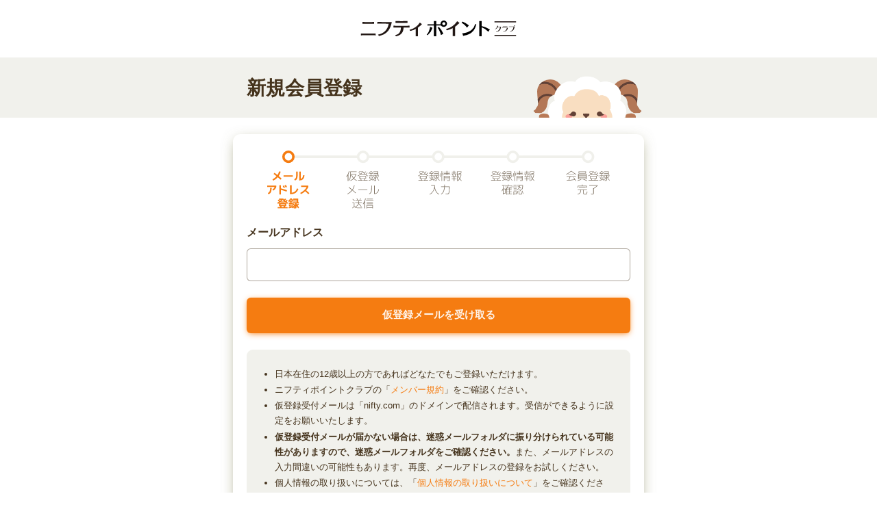

--- FILE ---
content_type: text/html; charset=utf-8
request_url: https://lifemedia.jp/entry/3001275
body_size: 7622
content:
<!DOCTYPE html>
<html lang="ja">
<head>
<meta charset="UTF-8">
<meta http-equiv="X-UA-Compatible" content="IE=Edge">
<meta name="viewport" content="initial-scale=1.0">

<meta http-equiv="Pragma" content="no-cache">
<meta http-equiv="Cache-Control" content="no-cache">
<meta http-equiv="Expires" content="Thu, 01 Dec 1994 16:00:00 GMT">

<link rel="icon" href="/img/common/favicon.ico">
<link rel="apple-touch-icon-precomposed" href="/images/socialplugins-icon.png">
<script src="https://lifemedia.jp/lmassets/application-072e32cc958861a2928737f80b5d04194c9bf94b3899c42511832b6b077c1e8a.js" data-turbolinks-track="true"></script>

<meta name="csrf-param" content="authenticity_token" />
<meta name="csrf-token" content="sfFQ4v8XJMOaRDZ4xvbXO3IdXODG-PYR2WBA6w3KcBpfLVcwFuifBvIouXGAND5TSBIyyEXWERX9QYTnZzyg9g" />

<link rel="stylesheet" href="/css/normalize.css">
<link rel="stylesheet" href="/css/style.css?20201209">
<!-- <link rel="stylesheet" href="/css/flexslider.css?20170613"> -->
<link rel="stylesheet" href="/css/colorbox.css">

<link rel="stylesheet" href="https://use.typekit.net/fjx3ski.css">
<!--<link rel="stylesheet" href="/css/dishes/dishes_pc.css?20210525"> -->
<link rel="stylesheet" href="https://lifemedia.jp/lmassets/dishes/dishes_pc-01746cb7f564e0074a3c25a6d68103135d3bf66111c81a224c88cbc7a014c0be.css" media="all" data-turbolinks-track="true" />






<script type="text/javascript" src="/js/excanvas.js"></script>
<script type="text/javascript" src="/js/radar.js"></script>
<script type="text/javascript" src="/js/highcharts.js"></script>
<title>毎日の暮らしでポイントを貯めるなら！ニフティポイントクラブ</title>

<!-- Start Visual Website Optimizer Asynchronous Code -->
<script type='text/javascript'>
var _vwo_code=(function(){
var account_id=121486,
settings_tolerance=2000,
library_tolerance=2500,
use_existing_jquery=false,
// DO NOT EDIT BELOW THIS LINE
f=false,d=document;return{use_existing_jquery:function(){return use_existing_jquery;},library_tolerance:function(){return library_tolerance;},finish:function(){if(!f){f=true;var a=d.getElementById('_vis_opt_path_hides');if(a)a.parentNode.removeChild(a);}},finished:function(){return f;},load:function(a){var b=d.createElement('script');b.src=a;b.type='text/javascript';b.innerText;b.onerror=function(){_vwo_code.finish();};d.getElementsByTagName('head')[0].appendChild(b);},init:function(){settings_timer=setTimeout('_vwo_code.finish()',settings_tolerance);var a=d.createElement('style'),b='body{opacity:0 !important;filter:alpha(opacity=0) !important;background:none !important;}',h=d.getElementsByTagName('head')[0];a.setAttribute('id','_vis_opt_path_hides');a.setAttribute('type','text/css');if(a.styleSheet)a.styleSheet.cssText=b;else a.appendChild(d.createTextNode(b));h.appendChild(a);this.load('//dev.visualwebsiteoptimizer.com/j.php?a='+account_id+'&u='+encodeURIComponent(d.URL)+'&r='+Math.random());return settings_timer;}};}());_vwo_settings_timer=_vwo_code.init();
</script>
<!-- End Visual Website Optimizer Asynchronous Code -->


<!-- Google Tag Manager -->
<script>(function(w,d,s,l,i){w[l]=w[l]||[];w[l].push({'gtm.start':
new Date().getTime(),event:'gtm.js'});var f=d.getElementsByTagName(s)[0],
j=d.createElement(s),dl=l!='dataLayer'?'&l='+l:'';j.async=true;j.src=
'https://www.googletagmanager.com/gtm.js?id='+i+dl;f.parentNode.insertBefore(j,f);
})(window,document,'script','dataLayer','GTM-T3F8C78');</script>
<!-- End Google Tag Manager -->
</head>

<body class="bd-other">

<div id="wrapper">
	<!-- GTM body配下 noscriptタグ -->
<!-- Google Tag Manager (noscript) -->
<noscript><iframe src="https://www.googletagmanager.com/ns.html?id=GTM-T3F8C78"
height="0" width="0" style="display:none;visibility:hidden"></iframe></noscript>
<!-- End Google Tag Manager (noscript) -->




<div class="dish mod-ground mod-pt txt-c" style="margin-top:0;">
	<a target="_blank" href="https://lifemedia.jp" data-no-turbolink="true">
		<img src="/img/common/logo_niftypointclub.svg" style="width:240px;">
	</a>
</div>
<hr class="item__divider mrg-dish">

<div id="dishes">

	<div class="bg-base">
		<div style="max-width:600px; margin:0 auto;">
			<h1 class="dish mod-ground mod-pt mod-pb fsize-ll" style="margin-top:0; background: url('/img/mail/header_eru.png') no-repeat 100% 100%; background-size:auto 70%;">新規会員登録</h1>
		</div>
	</div>

	<div style="max-width:600px; margin:0 auto;">



		<div class="dish mod-pt">
			<p class="txt-c"><img src="/img/registers/form_step1.svg" alt="" style="width:500px;"></p>
			<form class="new_register_form" data-prompt-format="dishes" id="new_register_form" action="/entry/thanks" accept-charset="UTF-8" method="post"><input type="hidden" name="authenticity_token" value="TNnV2mfvWP8NsO2vPqwx05mIv0FjE95YPbfzuhL3Qox_3VxEIF7swNAOVACRs_dzlniXG9Xq742fzDl-1eFzxQ" autocomplete="off" />								<div class="ans__unit">
					<h2 class="ans__name mod-undefined mod-undefined">メールアドレス</h2>
										<input autocomplete="off" type="hidden" value="0" name="register_form[page]" id="register_form_page" />					<input autocomplete="off" type="hidden" value="3001275" name="register_form[division]" id="register_form_division" />					<input autocomplete="off" type="hidden" value="" name="register_form[sub_division]" id="register_form_sub_division" />					<input autocomplete="off" type="hidden" value="index" name="register_form[template]" id="register_form_template" />					<input autocomplete="off" type="hidden" name="register_form[referrer]" id="register_form_referrer" />
					<input autocomplete="off" type="hidden" name="register_form[af]" id="register_form_af" />
					<input class="ans__text validate[required,custom[email]]" type="text" name="register_form[address]" id="register_form_address" />				</div>
				<input type="submit" name="commit" value="仮登録メールを受け取る" class="bttn mod-lv2" style="width:100%;" data-disable-with="処理中" />
</form>
			<div class="dish mod-sub mod-pt1">
				<div class="texts fsize-s mrg-dish">
					<ul>
						<li>日本在住の12歳以上の方であればどなたでもご登録いただけます。</li>
						<li>ニフティポイントクラブの「<a target="_blank" href="https://lifemedia.jp/p/kiyaku">メンバー規約</a>」をご確認ください。</li>
						<li>仮登録受付メールは「nifty.com」のドメインで配信されます。受信ができるように設定をお願いいたします。</li>
						<li><em>仮登録受付メールが届かない場合は、迷惑メールフォルダに振り分けられている可能性がありますので、迷惑メールフォルダをご確認ください。</em>また、メールアドレスの入力間違いの可能性もあります。再度、メールアドレスの登録をお試しください。</li>
						<li>個人情報の取り扱いについては、「<a target="_blank" href="https://lifemedia.jp/p/privacy_about">個人情報の取り扱いについて</a>」をご確認ください。</li>
						<li>ニフティポイントクラブの<a target="_blank" href="https://lifemedia.jp/questions/3">推奨環境</a>をご確認ください。</li>
					</ul>
				</div>
			</div>
		
		</div>
			
	</div>

</div>
<div class="dish mod-ground mod-pb fsize-ss f-sub txt-c">
	<hr class="dish__divider">
	<p class="mrg-dish">
		<a href="https://lifemedia.jp" class="f-link" data-no-turbolink="true">トップページ</a> ｜ <a href="https://lifemedia.jp/questions/top" class="f-link" data-no-turbolink="true">よくある質問</a>
	</p>
	<p class="mrg-dish">&copy;NIFTY Corporation</p>
</div><script type="text/javascript" src="/js/jquery.validationEngine-ja.js?20210802"></script>
<script type="text/javascript" src="/js/jquery.validationEngine.js?20200107"></script>
<script type="text/javascript">
// <![CDATA[
$(function () {
	jQuery("#new_register_form").validationEngine({
		promptPosition: "inline"
	});
});

// ]]>
</script>

</div>

</body>
</html>

--- FILE ---
content_type: text/css
request_url: https://lifemedia.jp/lmassets/dishes/dishes_pc-01746cb7f564e0074a3c25a6d68103135d3bf66111c81a224c88cbc7a014c0be.css
body_size: 5415
content:
@font-face{font-family:"Dishes-Icons";src:url(/../../css/fonts/Dishes-Icons.woff?x2op67) format("woff"),url(/../../css/fonts/Dishes-Icons.eot?x2ap66#ieflo) format("embedded-opentype");font-weight:normal;font-style:normal;font-display:block}.f-icon{font-family:"Dishes-Icons" !important;speak:none;font-style:normal;font-weight:normal;font-variant:normal;text-transform:none;line-height:1;vertical-align:middle;-webkit-font-smoothing:antialiased;-moz-osx-font-smoothing:grayscale}.f-icon.mod-ib:before{display:inline-block}.f-icon.mod-r0:before{-webkit-transform:rotate(0);transform:rotate(0);-webkit-transition:.1s;transition:.1s}.f-icon.mod-r180:before{-webkit-transform:rotate(-180deg);transform:rotate(-180deg);-webkit-transition:.1s;transition:.1s}.f-icon-qr:before{content:""}.f-icon-travel:before{content:""}.f-icon-beginner:before{content:""}.f-icon-me:before{content:""}.f-icon-search:before{content:""}.f-icon-vote:before{content:""}.f-icon-eye:before{content:""}.f-icon-eye-not:before{content:""}.f-icon-dots:before{content:""}.f-icon-dots9:before{content:""}.f-icon-app:before{content:""}.f-icon-arrow:before{content:""}.f-icon-cart:before{content:""}.f-icon-caution:before{content:""}.f-icon-download:before{content:""}.f-icon-enq:before{content:""}.f-icon-exchange:before{content:""}.f-icon-fav:before{content:""}.f-icon-game:before{content:""}.f-icon-help:before{content:""}.f-icon-home:before{content:""}.f-icon-info:before{content:""}.f-icon-instagram:before{content:""}.f-icon-introduce:before{content:""}.f-icon-mail:before{content:""}.f-icon-pbook:before{content:""}.f-icon-point:before{content:""}.f-icon-q:before{content:""}.f-icon-rakuten:before{content:""}.f-icon-rank:before{content:""}.f-icon-setting:before{content:""}.f-icon-shop:before{content:""}.f-icon-twitter:before{content:""}.f-icon-x:before{content:""}.mod-only-sp{display:none}html,input,textarea,select,button{font-family:-apple-system,BlinkMacSystemFont,Roboto,"Hiragino Sans","Noto Sans CJK JP",sans-serif,"Apple Color Emoji","Segoe UI Emoji","Segoe UI Symbol","Noto Sans Emoji"}.fsize-ll{font-size:28px !important}.fsize-l{font-size:19px !important}.fsize-mplus{font-size:16px !important}.fsize-m{font-size:15px !important}.fsize-s{font-size:13px !important}.fsize-ss{font-size:11px !important}.f-point{color:#e13;font-weight:700}.f-point,.f-number{font-family:"din-2014",sans-serif}.f-point *,.f-number *{font-family:"din-2014",sans-serif}.f-normal{color:rgba(50,30,5,.9);font-weight:400}.f-bold{font-weight:700}.f-sub{color:rgba(50,30,5,.62);font-weight:400}.f-danger{color:#e13}.f-circle{display:inline-block;padding:4px .5em 3px;background:rgba(50,30,5,.62);border-radius:50px;color:#fff}.f-circle.mod-red{background:#e13}.f-circle.mod-pink{background:#ff2681}.f-circle.mod-blue{background:#4a91e3}.f-circle.mod-mint{background:#20b48c}.f-circle.mod-nojima{background:#182d7c}.f-circle.mod-nifty{background:#009fe8}.f-circle.mod-yellow{background:#f6c43b;color:rgba(50,30,5,.9)}.f-circle.mod-base{background:rgba(119,119,70,.1);color:rgba(50,30,5,.9)}.f-circle.mod-block{display:block}.f-circle.mod-inline{display:inline}.f-liner{background:-webkit-gradient(linear, left top, left bottom, color-stop(60%, rgba(255, 255, 0, 0)), color-stop(60%, rgba(255, 255, 0, 0.75)));background:linear-gradient(rgba(255, 255, 0, 0) 60%, rgba(255, 255, 0, 0.75) 60%)}a:hover,.bttn:hover,.f-link:hover,.f-link__wrap a:hover{text-decoration:none;opacity:.7;-webkit-transition:opacity .2s;transition:opacity .2s;cursor:pointer}.f-link__wrap:not(.mod-inherit) a,.f-link:not(.mod-inherit){color:#f57c11 !important}.mod-indent{padding-left:1em;text-indent:-1em}.bg-base{background-color:rgba(119,119,70,.1)}.mrg-dish{margin-top:24px !important}.mrg-dishx2{margin-top:48px !important}.mrg-dishx1_2{margin-top:12px !important}.mrg-b-dish{margin-bottom:24px !important}#dishes{text-align:left;font-size:15px;font-weight:400;line-height:1.4;color:rgba(50,30,5,.9)}#dishes #footer{font-size:13px}#dishes #footer .company-info{background:rgba(66,66,39,.136);border:0}#dishes #contents{overflow:visible}#dishes .main{padding:0}.topicpath{margin-top:24px;color:rgba(50,30,5,.62);font-size:11px}.topicpath a{color:rgba(50,30,5,.62)}#dishes a,#header a{color:inherit}#dishes img,#header img{max-width:100%}#dishes .main,#header .main{padding:0}.contents__title{margin:24px 0 0;padding:0 20px;font-size:28px !important;line-height:36px;font-weight:700}.contents__title.mod-login{margin-top:0;padding:24px 20px}.contents__lead{margin:12px 0 0;padding:0 20px;font-size:13px !important;line-height:21px;font-weight:400}.dish{margin:24px 0 0;padding:0 20px 24px;background:#fff;-webkit-box-shadow:0 5px 20px -5px rgba(119,119,70,.7);box-shadow:0 5px 20px -5px rgba(119,119,70,.7);border-radius:11px}.dish__title{position:relative;margin:0;padding:24px 0 0;font-size:19px !important;line-height:27px;font-weight:700}.dish__title::after{content:"";display:block;clear:both}.dish__title__link{float:right;margin:0 0 0 20px;font-size:13px;line-height:27px;font-weight:700;color:#f57c11 !important}.dish__title__link.mod-icon{font-size:1.33em;color:inherit !important;vertical-align:-4px}.dish__divider{display:block;margin:24px -20px 0;border:0;border-top:1px solid rgba(119,119,70,.1)}.dish__unit.mod-plr0{margin-left:-20px;margin-right:-20px}.dish.mod-mt0{margin-top:0}.dish.mod-plr0{padding-left:0;padding-right:0}.dish.mod-ground{background:rgba(0,0,0,0);-webkit-box-shadow:none;box-shadow:none}.dish.mod-ground:not(.mod-pb){padding-bottom:0}.dish.mod-alert{padding-top:24px;background:#fcdbe0;-webkit-box-shadow:none;box-shadow:none;color:#e13}.dish.mod-sub{background:rgba(119,119,70,.1);-webkit-box-shadow:none;box-shadow:none}.dish.mod-bnr{display:block;padding:0;overflow:hidden}.dish.mod-bnr img{vertical-align:middle}.dish.mod-pt{padding-top:24px}.dish.mod-pt1{padding-top:1px}.dish>*.stack:last-child{margin-bottom:-24px}.dish .dish{margin-left:0;margin-right:0;-webkit-box-shadow:0 1px 3px 0 rgba(119,119,70,.7);box-shadow:0 1px 3px 0 rgba(119,119,70,.7);border-radius:9px}.dish .dish.mod-sub,.dish .dish.mod-alert{-webkit-box-shadow:none;box-shadow:none}.grid{display:-webkit-box;display:-ms-flexbox;display:flex;margin-right:-16px;margin-bottom:-25px;padding-bottom:25px}.grid.mod-wrap{-ms-flex-wrap:wrap;flex-wrap:wrap}.grid.mod-nowrap{width:calc(100% + 20px);margin-left:-20px;padding-left:20px;overflow:hidden}.grid.mod-nowrap>.grid__item:last-child{padding-right:20px}.grid.mod-basic .grid__item{margin:0 16px 0 0;text-align:left}.grid__item{margin:24px 16px 0 0;text-align:center;-webkit-transition:margin-left .2s;transition:margin-left .2s}.grid__item.mod-1col{width:calc(100% - 16px)}.grid__item.mod-1col-plus{min-width:calc(75% - 16px)}.grid__item.mod-2col{width:calc(50% - 16px)}.grid__item.mod-2col-plus{min-width:calc(42.8571428571% - 16px)}.grid__item.mod-3col{width:calc(33.3333333333% - 16px)}.grid__item.mod-3col-plus{min-width:calc(30% - 16px)}.grid__item.mod-4col{width:calc(25% - 16px)}.grid__item.mod-4col-plus{min-width:calc(23.0769230769% - 16px)}.grid__item.mod-5col{width:calc(20% - 16px)}.grid__item.mod-5col-plus{min-width:calc(18.75% - 16px)}.grid__item.mod-6col{width:calc(16.6666666667% - 16px)}.grid__item.mod-6col-plus{min-width:calc(15.7894736842% - 16px)}.grid__item.mod-7col{width:calc(14.2857142857% - 16px)}.grid__item.mod-7col-plus{min-width:calc(13.6363636364% - 16px)}.grid__item.mod-8col{width:calc(12.5% - 16px)}.grid__item.mod-8col-plus{min-width:calc(12% - 16px)}.grid__item__inner{display:block}.grid__item__inner.mod-dish{-webkit-box-shadow:0 5px 20px -5px rgba(119,119,70,.7);box-shadow:0 5px 20px -5px rgba(119,119,70,.7);border-radius:11px;overflow:hidden}.grid__item__inner.mod-dish img{vertical-align:middle}.grid .item__unit{font-size:13px !important;line-height:17px}.grid .item__unit.mod-sub{font-size:11px !important;line-height:15px}.grid__outer{position:relative}.grid__outer .grid.mod-fade::before,.grid__outer .grid.mod-fade::after{content:"";position:absolute;z-index:2;top:0;display:block;margin-top:24px;width:20px;height:calc(100% - 25px)}.grid__outer .grid.mod-fade::before{left:-20px;background:-webkit-gradient(linear, right top, left top, color-stop(0, rgba(255, 255, 255, 0)), to(white));background:linear-gradient(-90deg, rgba(255, 255, 255, 0) 0, white 100%)}.grid__outer .grid.mod-fade::after{right:-20px;background:-webkit-gradient(linear, left top, right top, color-stop(0, rgba(255, 255, 255, 0)), to(white));background:linear-gradient(90deg, rgba(255, 255, 255, 0) 0, white 100%)}.grid__slider{position:absolute;top:24px;width:72px;height:calc(100% - 49px);border-color:rgba(50,30,5,.4);-webkit-transition:.2s;transition:.2s;z-index:2}.grid__slider::before{content:"";display:block;position:absolute;bottom:calc(50% - 36px);width:36px;height:72px;background:#fff;border-radius:36px;-webkit-transition:.2s;transition:.2s}.grid__slider.mod-prev{left:-56px}.grid__slider.mod-prev::after{content:"";display:block;height:6px;width:6px;margin:-3px 0 0;border:2px solid;border-color:inherit;border-left-width:0;border-top-width:0;-webkit-transform:rotate(135deg);transform:rotate(135deg);position:absolute;top:50%;right:23px}.grid__slider.mod-prev::before{right:calc(50% - 36px);border-radius:0 36px 36px 0}.grid__slider.mod-next{right:-56px}.grid__slider.mod-next::after{content:"";display:block;height:6px;width:6px;margin:-3px 0 0;border:2px solid;border-color:inherit;border-left-width:0;border-top-width:0;-webkit-transform:rotate(-45deg);transform:rotate(-45deg);position:absolute;top:50%;right:41px}.grid__slider.mod-next::before{left:calc(50% - 36px);border-radius:36px 0 0 36px}.grid__slider:hover{cursor:pointer;border-color:#f57c11}.grid__slider:hover::before{height:100%;bottom:0;background:rgba(255,255,255,.9)}.stack{margin:24px -20px 0}.stack:not(:first-child){border-top:1px solid rgba(119,119,70,.1)}.stack__item{position:relative}.stack__item__inner{display:block;padding:20px 20px}.stack__item__inner.mod-link{padding-right:40px;border-bottom:1px solid rgba(119,119,70,.1)}.stack__item__inner.mod-link::after{content:"";display:block;height:6px;width:6px;margin:-3px 0 0;border:2px solid;border-color:rgba(50,30,5,.4);border-left-width:0;border-top-width:0;-webkit-transform:rotate(-45deg);transform:rotate(-45deg);position:absolute;top:50%;right:20px}.stack__item__inner.mod-q{background:url(/smp/img/common/icon_q.png) 20px 50% no-repeat;background-size:20px auto;padding-left:52px}.stack__item__inner.mod-opener{text-align:center}.stack__item__inner.mod-opener::after{content:"";display:inline-block;height:6px;width:6px;margin:-5px 0 0 .3em;border:2px solid;border-color:rgba(50,30,5,.4);border-left-width:0;border-top-width:0;-webkit-transform:rotate(45deg);transform:rotate(45deg);vertical-align:middle}.stack__item__inner.mod-closer{text-align:center}.stack__item__inner.mod-closer::after{content:"";display:inline-block;height:6px;width:6px;margin:0 0 0 .3em;border:2px solid;border-color:rgba(50,30,5,.4);border-left-width:0;border-top-width:0;-webkit-transform:rotate(-135deg);transform:rotate(-135deg);vertical-align:middle}.stack:last-child .stack__item:last-child>.stack__item__inner.mod-link{border-bottom:0}.grid__item.is-disabled,.stack__item.is-disabled{background:rgba(119,119,70,.1);position:relative}.grid__item.is-disabled[data-text]::after,.stack__item.is-disabled[data-text]::after{content:attr(data-text);display:block;position:absolute;top:50%;left:0;width:100%;margin:-0.5em 0 0;text-align:center;line-height:1}.grid__item.is-disabled.mod-hidden,.stack__item.is-disabled.mod-hidden{display:none}.grid__item.is-disabled>*,.stack__item.is-disabled>*{opacity:.1}.item__columns{display:table;width:100%}.item__columns::after{content:none}.item__column{display:table-cell;vertical-align:middle}.item__column.mod-thumb{width:80px}.item__column.mod-thumb-l{width:165px;text-align:center}.item__column:not(:first-child){padding-left:16px}.item__column.mod-close{padding-left:8px}.item__image{position:relative}.item__image::before{content:"";display:block}.item__image.mod-1x1::before{padding-top:100%}.item__image.mod-2x1::before{padding-top:50%}.item__image.mod-6x5::before{padding-top:83.333%}.item__image__inner{position:absolute;top:0;left:0;width:100%;height:100%;background:rgba(119,119,70,.1);overflow:hidden}.item__image__inner.mod-bg{background-position:50% 50%;background-repeat:no-repeat;background-color:inherit;background-size:contain}.item__image__inner.mod-border{border:1px solid rgba(50,30,5,.15);-webkit-box-sizing:border-box;box-sizing:border-box}.item__image__inner img{position:absolute;top:50%;left:50%;width:auto;height:auto;max-height:100%;-webkit-transform:translate(-50%, -50%);transform:translate(-50%, -50%)}.item__image:not(:first-child){margin-top:8px}.item__image:not(:last-child){margin-bottom:8px}.item__unit{font-size:15px !important;line-height:19px}.item__unit:not(:first-child){margin-top:4px}.item__unit.mod-sub{font-size:13px !important;line-height:17px;color:rgba(50,30,5,.62)}.item__unit.mod-nowrap{overflow:hidden;text-overflow:ellipsis;white-space:nowrap}.item__unit .fsize-ll{line-height:32px}.item__unit .fsize-l{line-height:23px}.item__unit .fsize-mplus{line-height:20px}.item__unit .fsize-m{line-height:19px}.item__unit .fsize-s{line-height:17px}.item__unit .fsize-ss{line-height:15px}.item__divider{display:block;margin:4px 0 0;border:0;border-top:1px solid rgba(119,119,70,.1)}.dish__tabs{background:rgba(50,30,5,.62);border-radius:11px 11px 0 0;margin:0 -20px;color:#fff}.dish__tabs+*{margin-top:0;border-top:0 !important}.dish__tabs__inner{display:table}.dish__tabs__inner.mod-w100{width:100%;margin:0 auto}.dish__tab{display:table-cell;padding:22px 20px 19px;text-align:center;white-space:nowrap;cursor:pointer}.dish__tab.is-selected{background:#fff;border-radius:11px 11px 0 0;color:rgba(50,30,5,.62) !important;font-weight:bold}.dish__tab.is-disabled{opacity:.3;cursor:default}.bttn{position:relative;display:block;margin-top:24px;padding:1.1em 0;border-width:0;border-radius:6px;font-size:15px;text-align:center;text-decoration:none}.bttn.mod-lv1{background:#48a900;color:rgba(255,255,255,.9) !important;border-color:rgba(255,255,255,.9);font-weight:700;-webkit-box-shadow:0 2px 10px -2px #48a900;box-shadow:0 2px 10px -2px #48a900}.bttn.mod-lv2{background:#f57c11;color:rgba(255,255,255,.9) !important;border-color:rgba(255,255,255,.9);font-weight:700;-webkit-box-shadow:0 2px 10px -2px #f57c11;box-shadow:0 2px 10px -2px #f57c11}.bttn.mod-lv3{background:rgba(50,30,5,.62);color:rgba(255,255,255,.9) !important;border-color:rgba(255,255,255,.9);font-weight:700;-webkit-box-shadow:0 2px 10px -2px rgba(50,30,5,.62);box-shadow:0 2px 10px -2px rgba(50,30,5,.62)}.bttn.mod-lv4{background:rgba(119,119,70,.1);color:rgba(50,30,5,.9) !important;border-color:rgba(50,30,5,.4);-webkit-box-shadow:0 1px 3px 0 rgba(119,119,70,.7);box-shadow:0 1px 3px 0 rgba(119,119,70,.7)}.bttn.mod-lv5{background:#fff;color:rgba(50,30,5,.9) !important;border-color:rgba(50,30,5,.4);-webkit-box-shadow:0 1px 3px 0 rgba(119,119,70,.7);box-shadow:0 1px 3px 0 rgba(119,119,70,.7)}.bttn.mod-disabled,.bttn:disabled{opacity:.3;-webkit-box-shadow:none;box-shadow:none}.bttn.mod-disabled:hover,.bttn:disabled:hover{cursor:default !important;opacity:.3 !important}.bttn.mod-arrow-r::after{content:"";display:block;height:6px;width:6px;margin:-3px 0 0;border:2px solid;border-color:inherit;border-left-width:0;border-top-width:0;-webkit-transform:rotate(-45deg);transform:rotate(-45deg);position:absolute;top:50%;right:20px}.bttn.mod-form{margin-top:12px;padding:0;height:46.4px}.accordion{overflow:hidden;max-height:0;-webkit-transition:max-height .2s;transition:max-height .2s}.accordion.is-opened{max-height:2000px}.js-copyButton{position:relative}.js-copyButton.is-copied::before{content:"コピーしました！";position:absolute;left:-11em;top:50%;margin-top:-1.2em;display:block;padding:8px 16px;background:rgba(50,30,5,.62);border-radius:30px;color:#fff;font-weight:700}#dishes .texts{line-height:1.7}#dishes .texts a{color:#f57c11}#dishes .texts ol,#dishes .texts ul{margin:0;padding:0}#dishes .texts p,#dishes .texts ul,#dishes .texts ol,#dishes .texts dl,#dishes .texts table,#dishes .texts pre,#dishes .texts blockquote{margin-top:12px}#dishes .texts h2,#dishes .texts h3,#dishes .texts h4{margin:24px 0 0;font-size:1.078em;font-weight:700}#dishes .texts h2,#dishes .texts h3{font-size:1.078em;font-weight:700;border-bottom:1px solid rgba(50,30,5,.15)}#dishes .texts h2:before,#dishes .texts h3:before{content:"";display:inline-block;width:6px;height:1em;border-radius:3px;background:#b9b9b1;margin-right:.4em;vertical-align:-2px}#dishes .texts li{margin:.1em 0 .1em 1.6em;list-style:disc}#dishes .texts li.mod-kome{text-indent:-1.6em;list-style:none}#dishes .texts li.mod-kome::before{content:"※";margin:0 .45em 0 .15em}#dishes .texts li>ul,#dishes .texts li>ol{margin-top:0}#dishes .texts li ul>li{list-style:circle}#dishes .texts ol>li{list-style:decimal}#dishes .texts dd{margin-left:2em}#dishes .texts th,#dishes .texts td{line-height:1.3;padding:.8em;border:1px solid rgba(50,30,5,.15)}#dishes .texts th{background:rgba(119,119,70,.1);font-weight:400}input::-webkit-input-placeholder{color:rgba(50,30,5,.9);opacity:.5;-webkit-transition:opacity .2s;transition:opacity .2s}input::-moz-placeholder{color:rgba(50,30,5,.9);opacity:.5;-moz-transition:opacity .2s;transition:opacity .2s}input:-ms-input-placeholder{color:rgba(50,30,5,.9);opacity:.5;-ms-transition:opacity .2s;transition:opacity .2s}input::-ms-input-placeholder{color:rgba(50,30,5,.9);opacity:.5;-ms-transition:opacity .2s;transition:opacity .2s}input::placeholder{color:rgba(50,30,5,.9);opacity:.5;-webkit-transition:opacity .2s;transition:opacity .2s}input:focus::-webkit-input-placeholder{opacity:0}input:focus::-moz-placeholder{opacity:0}input:focus:-ms-input-placeholder{opacity:0}input:focus::-ms-input-placeholder{opacity:0}input:focus::placeholder{opacity:0}.mrg-ans{margin-top:12px}.ans__name{margin:0;padding:24px 0 0;font-size:16px;font-weight:700}.ans__name::after{content:"任意";display:inline-block;margin-left:.4em;padding:4px .5em 3px;background:rgba(50,30,5,.62);border-radius:50px;color:#fff;font-size:13px;font-weight:700;line-height:1;color:#fff;vertical-align:1px}.ans__name.mod-undefined::after{content:none}.ans__name.mod-required::after{content:"必須";background:#f57c11}.ans__name.mod-group-required::after{content:"どちらか必須";background:#f57c11}.ans__name.mod-fixed::after{content:"変更不可"}.ans__name.mod-editable::after{content:"変更可";background:#f57c11}.ans__name.mod-partially-editable::after{content:"一部変更可";background:#f57c11}.ans__text{-webkit-box-sizing:border-box;box-sizing:border-box;width:100%;margin-top:12px;padding:12px 6px;border:1px solid rgba(50,30,5,.4);background:#fff;border-radius:6px;font-size:16px;line-height:1.4}.ans__text:focus{outline:0;border-right:1px solid rgba(119,119,70,.1)}.ans__text:focus:not([readonly=readonly]){border-color:#f57c11}.ans__text[readonly=readonly]{background:rgba(119,119,70,.1);border-color:rgba(119,119,70,.1);color:rgba(50,30,5,.5)}.ans__text.mod-select{-webkit-appearance:none;-moz-appearance:none;appearance:none;background:rgba(0,0,0,0);padding-right:32px;position:relative;z-index:2}.ans__text.mod-outline{padding:0}.ans__text__wrap.mod-select{position:relative}.ans__text__wrap.mod-select::after{content:"";display:block;height:6px;width:6px;margin:0;border:2px solid;border-color:rgba(50,30,5,.4);border-left-width:0;border-top-width:0;-webkit-transform:rotate(45deg);transform:rotate(45deg);position:absolute;top:50%;right:12px}.ans__text__inner{padding:12px 6px;border:0;background:rgba(0,0,0,0);vertical-align:middle}.ans__text__inner:focus{outline:0}.ans__text__inner.mod-with-bttn{width:calc(100% - 34px);-webkit-box-sizing:border-box;box-sizing:border-box}.ans__text__inner.mod-bttn{padding:0 6px;font-size:22px;line-height:1}.ans__elm{opacity:0;position:absolute}.ans__elm:checked+.ans__check::after,.ans__elm:checked+.ans__radio::after{opacity:1}.ans__check,.ans__radio{position:relative;display:inline-block;margin-top:12px;padding:0 0 0 30px;font-size:15px;cursor:pointer}.ans__check::before,.ans__radio::before{content:"";display:block;position:absolute;top:50%;left:0;width:20px;height:20px;margin-top:-12px;border:1px solid rgba(50,30,5,.4);background:#fff}.ans__check:hover::before,.ans__radio:hover::before{border-color:rgba(245,124,17,.5);-webkit-transition:.2s;transition:.2s}.ans__check::after,.ans__radio::after{opacity:0;content:"";display:block;position:absolute;top:50%;-webkit-transition:.2s;transition:.2s}.ans__check::before{border-radius:5px}.ans__check::after{left:3px;width:12px;height:6px;margin-top:-8px;border-left:4px solid #f57c11;border-bottom:4px solid #f57c11;-webkit-transform:rotate(-45deg);transform:rotate(-45deg)}.ans__radio::before{border-radius:13px}.ans__radio::after{left:5px;width:12px;height:12px;margin-top:-7px;border-radius:6px;background:#f57c11}.ans__fixed{margin-top:12px;font-size:16px}.ans__note{margin-top:12px;font-size:13px}.formErrorContent{margin-top:7px;color:#d00;padding-left:25px;font-weight:bold;background:url(/smp/img/common/icon_notice.png) 0 0 no-repeat;background-size:20px auto}.headerInner{width:1024px;margin:0 auto}.pointClubHeader{padding:0 10px;color:rgba(50,30,5,.9)}.pointClubHeader__top{font-size:20px}.pointClubHeader__top .headerInner{display:-webkit-box;display:-ms-flexbox;display:flex;-webkit-box-align:center;-ms-flex-align:center;align-items:center;gap:1em;height:60px}.pointClubHeader__logo{width:10.5em;-ms-flex-negative:0;flex-shrink:0}.pointClubHeader__point{line-height:1.2;text-align:center;margin-left:auto;color:#e13}.pointClubHeader__point .f-number{font-size:1.4em}.pointClubHeader__point small{font-size:1em}.pointClubHeader__name{font-size:max(.6em,12px);color:rgba(50,30,5,.9)}.pointClubHeader__status{font-size:max(.6em,12px);display:block;border:1px solid;padding:.2em .5em;border-radius:4px;max-width:12em;width:100%;text-align:center;line-height:1.4}.pointClubHeader__status.isNiftySetsuzoku{border-color:#00aefc;color:#00aefc !important;background:#e5f7ff}.pointClubHeader__status.isPleasy{border-color:#f57c11;color:#f57c11 !important;background:#fef2e7}.pointClubHeader__menu{display:-webkit-box;display:-ms-flexbox;display:flex;-webkit-box-align:center;-ms-flex-align:center;align-items:center;gap:1em}.pointClubHeader__menu>li{font-size:max(.6em,12px);cursor:pointer}.pointClubHeader__menu>li:hover.f-icon::before,.pointClubHeader__menu>li:hover>a,.pointClubHeader__menu>li:hover>span{opacity:.8}.pointClubHeader__menu>li>a,.pointClubHeader__menu>li>span{color:inherit;display:-webkit-box;display:-ms-flexbox;display:flex;-webkit-box-align:center;-ms-flex-align:center;align-items:center;gap:.2em;-webkit-box-orient:vertical;-webkit-box-direction:normal;-ms-flex-direction:column;flex-direction:column}.pointClubHeader__menu>li>a.f-icon-beginner::before,.pointClubHeader__menu>li>a.f-icon-pbook::before,.pointClubHeader__menu>li>a.f-icon-exchange::before,.pointClubHeader__menu>li>a.f-icon-dots9::before,.pointClubHeader__menu>li>span.f-icon-beginner::before,.pointClubHeader__menu>li>span.f-icon-pbook::before,.pointClubHeader__menu>li>span.f-icon-exchange::before,.pointClubHeader__menu>li>span.f-icon-dots9::before{font-size:2.5em;color:inherit;position:relative;top:.1em}.pointClubHeader__myMenu{position:relative}.pointClubHeader__myMenu .accordion{position:absolute;top:100%;right:0;width:540px;z-index:5;-webkit-box-shadow:0 5px 20px -5px rgba(119,119,70,.7);box-shadow:0 5px 20px -5px rgba(119,119,70,.7)}.pointClubHeader__myMenu .accordion.is-opened{max-height:2000px}.pointClubHeader__topBtn{padding:.1em .5em;border-radius:100vh;border:1px solid rgba(50,30,5,.9)}.pointClubHeader__bottom{font-size:20px;border-top:1px solid #e0e0d2;border-bottom:1px solid #e0e0d2}.pointClubHeader__bottom .headerInner{display:-webkit-box;display:-ms-flexbox;display:flex;-webkit-box-align:center;-ms-flex-align:center;align-items:center;height:45px}.pointClubHeader__nav{margin-left:auto}.pointClubHeader__nav ul{display:-webkit-box;display:-ms-flexbox;display:flex;-webkit-box-align:center;-ms-flex-align:center;align-items:center;gap:.8em}.pointClubHeader__nav a{font-size:max(.7em,14px);color:rgba(50,30,5,.9)}.pointClubHeader__nav li{display:-webkit-box;display:-ms-flexbox;display:flex}.pointClubHeader__nav li+li{gap:.8em}.pointClubHeader__nav li+li::before{content:"";width:1px;height:1em;background:rgba(50,30,5,.9);-webkit-transform:rotate(20deg);transform:rotate(20deg)}.pointClubHeader__search{position:relative;height:30px}.pointClubHeader__search input{height:100%;-webkit-box-sizing:border-box;box-sizing:border-box;font-size:max(.7em,14px);width:15em;border-radius:100vh;padding:0 2.5em 0 1em;border:1px solid rgba(50,30,5,.9)}.pointClubHeader__search input:focus-visible{outline:none;border-color:#f57c11}.pointClubHeader__search button{height:100%;background:none;border:none;width:1em;padding:0;position:absolute;top:0;right:.5em}.pointClubHeader__login{margin-left:auto;display:-webkit-box;display:-ms-flexbox;display:flex;gap:.5em}.pointClubHeader__btn{font-size:max(.7em,14px);display:-webkit-box;display:-ms-flexbox;display:flex;-webkit-box-pack:center;-ms-flex-pack:center;justify-content:center;-webkit-box-align:center;-ms-flex-align:center;align-items:center;padding:.2em .5em;border-radius:4px;text-align:center;line-height:1.4;width:8em;color:#fff !important}.pointClubHeader__btn.is-signUp{background:none;color:rgba(50,30,5,.9) !important;border:1px solid rgba(50,30,5,.62)}.pointClubHeader__btn.is-login{background:#f57c11;color:#fff !important;border:1px solid #f57c11}.enq__unit{overflow:hidden}.enq__list.is-disabled>*{opacity:1}.enq__list.mod-hidden{display:none}.enq__opener__badge{padding-top:0;padding-bottom:0;font-size:90%}/*# sourceMappingURL=dishes_pc.css.map */


--- FILE ---
content_type: text/css
request_url: https://lifemedia.jp/css/style.css?20201209
body_size: 13574
content:
html,body{background:#fff;min-width:1024px}html{width:100%;height:100%;overflow-y:scroll}body{width:100%;height:100%;min-height:100%;color:#454545;font-size:small;line-height:1.4;text-align:center;word-break:normal;word-wrap:break-word}html>body{height:auto}p,ul,dl,dd{margin:0}ul{padding:0;list-style:none}a:link{color:#007cdc;text-decoration:none}a:visited{color:#007cdc;text-decoration:none}a:hover{color:#1da9ed;text-decoration:underline}hr{display:none}img{display:inline;vertical-align:top}a:hover img{-webkit-filter:brightness(110%);-ms-filter:brightness(110%);-moz-filter:brightness(110%);filter:brightness(110%)}p[class*="btn-"] a:hover img,.btn_s:hover img,div[class*="btn-"] a:hover img,li[class*="btn-"] a:hover img,li[class*="nv-"] a:hover img,.hd-logo a:hover img{opacity:1}.set-opc a:hover img{-webkit-filter:brightness(110%);-ms-filter:brightness(110%);-moz-filter:brightness(110%);filter:brightness(110%)}@media all and (-ms-high-contrast: none){*::-ms-backdrop,a:hover img{opacity:0.7}}em{font-style:normal;font-weight:bold}label{cursor:pointer}.opc{-webkit-filter:brightness(110%);-ms-filter:brightness(110%);-moz-filter:brightness(110%);filter:brightness(110%)}.g-code iframe,.y-code img{height:0;position:absolute}.border-unit{border:1px solid #ccc}.no-script{padding-top:15px;text-align:center;color:red;font-weight:bold}#wrapper{text-align:left;min-width:1104px}.cf,.clearfix{zoom:1}.cf:after,.clearfix:after{content:"";display:block;overflow:hidden;clear:both}.pdd-5{padding:5px}.pdd-10{padding:10px}.pdd-15{padding:15px}.pdd-20{padding:20px}.pdd-30{padding:30px}.pdd-t5{padding-top:5px !important}.pdd-t10{padding-top:10px !important}.pdd-t15{padding-top:15px !important}.pdd-t20{padding-top:20px !important}.pdd-t30{padding-top:30px !important}.pdd-r5{padding-right:5px !important}.pdd-r10{padding-right:10px !important}.pdd-r15{padding-right:15px !important}.pdd-r20{padding-right:20px !important}.pdd-r30{padding-right:30px !important}.pdd-b5{padding-bottom:5px !important}.pdd-b10{padding-bottom:10px !important}.pdd-b15{padding-bottom:15px !important}.pdd-b20{padding-bottom:20px !important}.pdd-b30{padding-bottom:30px !important}.pdd-l5{padding-left:5px !important}.pdd-l10{padding-left:10px !important}.pdd-l15{padding-left:15px !important}.pdd-l20{padding-left:20px !important}.pdd-l30{padding-left:30px !important}.mrg-t5{margin-top:5px !important}.mrg-t10{margin-top:10px !important}.mrg-t15{margin-top:15px !important}.mrg-t20{margin-top:20px !important}.mrg-t30{margin-top:30px !important}.mrg-r5{margin-right:5px !important}.mrg-r10{margin-right:10px !important}.mrg-r15{margin-right:15px !important}.mrg-r20{margin-right:20px !important}.mrg-r30{margin-right:30px !important}.mrg-b5{margin-bottom:5px !important}.mrg-b10{margin-bottom:10px !important}.mrg-b15{margin-bottom:15px !important}.mrg-b20{margin-bottom:20px !important}.mrg-b30{margin-bottom:30px !important}.mrg-l5{margin-left:5px !important}.mrg-l10{margin-left:10px !important}.mrg-l15{margin-left:15px !important}.mrg-l20{margin-left:20px !important}.mrg-l30{margin-left:30px !important}.txt-c{text-align:center !important}.txt-l{text-align:left !important}.txt-r{text-align:right !important}.txt-l{text-align:left !important}.txt-red{color:red}.txt-orange{color:#ef5109}.txt-black{color:#000}.txt-gry888{color:#888}.txt-indnt{padding:0 0 .5em 1em;text-indent:-1em}.font-l{font-size:1.28em}.font-m{font-size:1.12em}.font-s{font-size:.93em}.font-ss{font-size:.86em}.font-14{font-size:1.05em}.font-16{font-size:1.2em}.font-20{font-size:1.5em}.detail-area .lead .font-l,.detail-area .notice dd .font-l,#pointInformation .font-l{font-size:1.28em !important}.detail-area .lead .font-m,.detail-area .notice dd .font-m,#pointInformation .font-m{font-size:1.12em !important}.detail-area .lead .font-s,.detail-area .notice dd .font-s,#pointInformation .font-s{font-size:0.93em !important}.detail-area .lead .font-ss,.detail-area .notice dd .font-ss,#pointInformation .font-ss{font-size:0.86em !important}#contents{zoom:1;width:1024px;padding:0 0 40px;margin:0 auto;overflow:hidden}#contents:after{content:"";display:block;overflow:hidden;clear:both}body.popup #contents{width:auto;padding:20px}#contents #moreProfile .unit{padding:0 0 15px;text-align:center}.main{float:left;width:762px}body.other .main{float:left}body.popup .main{float:none;width:auto}.column1 .main{float:none;width:auto}.column2 .main{width:700px}.column2 #aside{float:right;width:300px}.dtl-column1 .main{float:none;margin:0 auto}.sub{float:right;width:250px}.sub .camp-list{padding:0 0 5px}.sub .camp-list li{margin:0 0 10px}.sub .camp-list img{width:100%;height:auto}.sub .bnr-area{padding:0 0 20px;text-align:center}.sub .bnr-area .txt-pr{display:block;padding:0 0 0 3px;text-align:left;font-size:.86em}.sb-unit{margin:0 0 15px}.sb-ttl{dispaly:block;background:#f5f5ee;padding:8px;color:#000;font-size:1.05em;position:relative;border:1px solid #ccc;border-bottom:none}#sbPickup .sb-ttl{background:#5ac1c9;background:-webkit-linear-gradient(top, #5ac1c9 0%, #3ab5be 20%, #3ab5be 100%);padding:8px 8px 8px 63px}.sb-srch dt{padding:3px 15px;font-weight:bold}.sb-srch dd{padding:10px 15px}.sb-srch dd ul{padding:0}.sb-srch dd ul li{padding:0 0 5px}.sb-srch input[type="checkbox"]{margin:0 5px 0 0}@media (min-width: 1px){.sb-srch input[type=radio],.sb-srch input[type=checkbox]{display:none;margin:0}.sb-srch input[type=radio]+span,.sb-srch input[type=checkbox]+span{position:relative;display:inline-block;margin-right:12px;font-size:14px;line-height:30px;cursor:pointer}.sb-srch input[type=radio]+span,.sb-srch input[type=checkbox]+span{padding:0 0 0 24px}.sb-srch input[type=radio]+span:before,.sb-srch input[type=checkbox]+span:before{content:"";position:absolute;top:50%;left:0;-webkit-box-sizing:border-box;box-sizing:border-box;display:block;width:18px;height:18px;margin-top:-9px;background:#fff}.sb-srch input[type=radio]+span:before{border:2px solid #ccc;border-radius:30px}.sb-srch input[type=checkbox]+span:before{border:2px solid #ccc}.sb-srch input[type=radio]:checked+span:after,.sb-srch input[type=checkbox]:checked+span:after{content:"";position:absolute;top:50%;-webkit-box-sizing:border-box;box-sizing:border-box;display:block}.sb-srch input[type=radio]:checked+span:after{left:5px;width:8px;height:8px;margin-top:-4px;background:#E71063;border-radius:8px}.sb-srch input[type=checkbox]:checked+span:after{left:3px;width:16px;height:8px;margin-top:-8px;border-left:3px solid #ea2700;border-bottom:3px solid #ea2700;-webkit-transform:rotate(-45deg);transform:rotate(-45deg)}}.sb-srch select{width:100%}.sb-srch .key-search{width:98%}.sub .home-ranking{margin:0 0 20px}.sub .home-ranking .ttl-ico{margin:0}.sub .home-ranking .rank-update{margin:0 0 5px;text-align:right;color:#888;font-size:.86em}.sub .home-ranking .rank-tab{margin:0 0 -1px}.sub .home-ranking .rank-tab li{display:inline-block;background:#f5f5ee;*display:inline;*zoom:1;width:76px;padding:8px 0 4px;text-align:center;border-top-left-radius:2px;-webkit-border-top-left-radius:2px;-moz-border-radius-topleft:2px;border-top-right-radius:2px;-webkit-border-top-right-radius:2px;-moz-border-radius-topright:2px;border:1px solid #ccc;border-bottom:none;cursor:pointer;color:#007cdc}.sub .home-ranking .rank-tab li:hover{text-decoration:underline}.sub .home-ranking .rank-tab li.focus{background:#fff;border-bottom:1px solid #fff;cursor:default;color:#454545}.sub .home-ranking .rank-tab li.focus:hover{text-decoration:none}.sub .usual-shop{margin:0 0 20px;border:1px solid #ccc}.sub .usual-shop dt{background:#f5f5ee;padding:10px;font-size:1.12em}.sub .usual-shop dd{padding:10px 10px 0}.sub .usual-shop li{margin:0 0 10px}.sub .usual-shop a{display:table;width:100%}.sub .usual-shop a span{display:table-cell;width:73px;vertical-align:top}.sub .usual-shop a span img{width:60px;height:auto}.sub .usual-shop a em{display:table-cell;vertical-align:middle;font-weight:normal;font-size:1.05em}.sub #shopping_usual_shop .more{padding:0 10px 10px;text-align:right}.sub .list-shop-sub{padding:10px}.sub .list-shop-sub li{padding:10px 0;border-bottom:1px solid #ccc}.sub .list-shop-sub li .tile-ttl{zoom:1}.sub .list-shop-sub li .tile-ttl:after{content:"";display:block;overflow:hidden;clear:both}.sub .list-shop-sub li .ph{float:left;width:88px;text-align:center}.sub .list-shop-sub li .ph img{max-width:100%;max-height:44px}.sub .list-shop-sub li .module{padding:0 0 0 105px}.sub .list-shop-sub li .module .point{padding-left:21px;line-height:1.2;vertical-align:middle;color:red;font-weight:bold;text-indent:-21px}.sub .list-shop-sub li .module .point em{font-size:1.2em}.sub .list-shop-sub li .module .point .txt{font-weight:normal}.sub .list-shop-sub li .module .terms{font-size:.86em;color:#888}.sub .list-shop-sub li .module .detail{font-size:.86em}.sub .popular-shop{padding:0 0 50px}.sub .popular-shop ul{display:-webkit-box;display:-ms-flexbox;display:flex;height:268px;-webkit-box-orient:vertical;-webkit-box-direction:normal;-ms-flex-direction:column;flex-direction:column;-webkit-box-pack:justify;-ms-flex-pack:justify;justify-content:space-between}.sub .popular-shop li{-webkit-box-flex:1;-ms-flex:1 0 0%;flex:1 0 0%;margin:20px 0 0;border:1px solid #ccc}.sub .popular-shop li:first-of-type{margin:0}.sub .popular-shop li:hover{background:#fffacc}.sub .popular-shop li a{display:block;padding:15px}.sub .popular-shop li a:hover{text-decoration:none}.sub .popular-shop li a:hover .ttl{text-decoration:underline}.sub .popular-shop li .ttl{margin:0 0 10px;font-size:1.12em}.sub .popular-shop li dd{display:-webkit-box;display:-ms-flexbox;display:flex;-webkit-box-align:center;-ms-flex-align:center;align-items:center}.sub .popular-shop li .bnr{-webkit-box-flex:1;-ms-flex:1 0 0%;flex:1 0 0%;width:120px;margin:0 15px 0 0}.sub .popular-shop li .module{-webkit-box-flex:1;-ms-flex:1 0 0%;flex:1 0 0%}.sub .popular-shop li .normal-point{margin:0 0 5px;color:#888;font-size:.93em}.sub .popular-shop li .point{font-size:20px;font-weight:bold;color:red}.sub .popular-shop li .point em{font-size:28px}.sub .home-ranking .ttl{margin:10px 0 0;font-size:1.05em}.sub .home-ranking .icon-ranking{background:transparent;vertical-align:bottom;display:inline}.sub .home-ranking .icon-ranking img{padding-right:7px}#aside #pickup-bnr a:hover{text-decoration:none}#aside #pickup-bnr .pickup-unit{padding:0 7px 7px;margin:0 0 25px;text-align:center;background:#f5f5ee}#aside #pickup-bnr .pickup-inner{background:url(/img/common/daily_recommed_bg06.gif);padding:5px}#aside #pickup-bnr .pic-unit{background:#fff;padding:15px 0}#aside #pickup-bnr .pic-unit .copy{color:#ef5109;font-size:1.12em;margin-bottom:5px}#aside #pickup-bnr .pic-unit .dtl .ph{display:block;margin-bottom:8px}#aside #pickup-bnr .pic-unit .dtl .ph img{max-width:200px;height:auto}#aside #pickup-bnr .pic-unit .dtl .ttl{margin:0 8px 5px;line-height:1.2;font-weight:normal;color:#000;font-size:1.12em}#aside #pickup-bnr .pic-unit .dtl .ttl em{font-weight:normal}#aside #pickup-bnr .pic-unit .point{display:inline-block;margin:0 8px 0 0;line-height:1.2;vertical-align:middle;font-weight:bold;font-size:1.2em;color:red}#aside #pickup-bnr .pic-unit .quest{display:inline-block;font-size:.93em}.topicpath{padding:0 15px 15px 0;text-align:left;width:1024px;-webkit-box-sizing:border-box;box-sizing:border-box;margin-left:auto;margin-right:auto;font-size:.86em;color:rgba(0,0,0,0.5)}.topicpath a,.topicpath span.no-lnk{margin-right:6px;color:rgba(0,0,0,0.5)}.topicpath a:after,.topicpath span.no-lnk:after{content:">";display:inline-block;margin-left:10px;color:rgba(0,0,0,0.15)}.topicpath a:hover:after,.topicpath span.no-lnk:hover:after{text-decoration:none}.topicpath strong a:after{display:none}.topicpath h1{display:inline;margin:0;font-size:small;font-weight:normal}.topicpath h1 a{font-size:.86em}.c-login-area{padding:50px;margin:0 0 20px;text-align:center;-webkit-box-sizing:border-box;box-sizing:border-box;border:1px solid #ccc}.column1 .c-login-area{width:1024px;margin:0 auto 20px}.c-login-area em{display:block;margin:0 0 15px;font-weight:normal;font-size:1.5em}.c-login-area div.btn{margin:30px 0 0}.c-login-area a.btn{display:inline-block;width:405px;height:64px;overflow:hidden}.c-login-area a.btn img{width:405px !important;height:128px !important}.c-login-area a.btn:hover img{margin:-64px 0 0;opacity:1}.icon-area span img,.icon-unit span img{height:18px}.ttl-l{vertical-align:middle;font-size:100%;font-size:1.58em;color:#000;font-weight:bold}.ttl-l i{margin:0 0 0 20px;font-weight:normal;font-size:.73em}h1.ttl-l,.qa div.ttl-l{color:#f26322 !important;font-size:20px !important;font-weight:bold !important;border-top:#ccc solid 1px !important;padding:20px 15px 20px 0 !important;margin:0 !important;position:relative !important}h1.ttl-l:after,.qa div.ttl-l:after{content:"";display:block;height:1px;width:78px;background:#f26322;top:-1px;left:0;position:absolute;z-index:1}h1.ttl-l .grd-bar,.qa div.ttl-l .grd-bar{display:none}h1.ttl-l i,.qa div.ttl-l i{margin:0 0 0 20px;font-weight:normal;font-size:.73em;font-style:normal}.ttl-s{margin:0 0 10px;font-weight:bold;font-size:1.12em}.ttl-lftdot{background:#f5f5ee url(/img/common/ttl_bg_leftdot.png) repeat-y 0 0;padding:6px 10px 4px 48px;margin:0 0 20px;vertical-align:middle;font-size:100%;font-size:1.35em;font-weight:bold;color:#000;position:relative;border-radius:4px;border:1px solid #ccc}.bd-service .ttl-lftdot,.service-item .ttl-lftdot{background:#f5f5ee url(/img/common/ttl_bg_leftdot_sv.png) repeat-y 0 0}.bd-shopping .ttl-lftdot{background:#f5f5ee url(/img/common/ttl_bg_leftdot_sh.png) repeat-y 0 0}.ttl-ico{padding:12px 10px 10px 55px;margin:0 0 5px;border-top:1px solid #ccc;font-size:1.44em;line-height:1.2;position:relative;color:#000;zoom:1}.ttl-ico:after{content:"";display:block;overflow:hidden;clear:both}.sub .ttl-ico,.sub-contents .ttl-ico{font-size:1.2em}.sub .ttl-ico i,.sub-contents .ttl-ico i{font-size:small;font-style:normal}.personal-unit .ttl-ico{padding:15px 10px 10px 45px;font-size:1.05em}.ttl-ico span{position:absolute;top:-1px;left:0}.ttl-ico a.more{float:right;font-size:small}.ttl-img{background:#f5f5ee url(/img/common/ttl_img_bg.png) repeat-x 0 0;padding:7px 0 0;margin:0;text-align:center}.ttl-ctg{padding:0 15px 8px;font-size:1.05em}.ttl-bar{background:#f5f5ee;padding:10px 15px 8px;margin:0 0 15px;font-weight:normal;line-height:1.2;border-radius:2px;font-size:1.28em}.sort-area{padding:0 0 15px;zoom:1}.sort-area:after{content:"";display:block;overflow:hidden;clear:both}.sort-area .sort-list{float:left;margin:0 10px 0 0}.sort-area .sort-list li{display:inline-block;padding:0 8px;font-weight:bold}.sort-area .sort-list li a{font-weight:normal}.sort-area .count{float:right;margin:0;text-align:right;white-space:nowrap;color:#5a5a5a;font-size:.93em}.sort-area .count span{padding:0 4px;font-weight:normal}.sort-area.kuchikomi{padding:10px 10px 8px;margin:0 0 10px;border:1px solid #c3d7eb}.sort-area.kuchikomi dt{margin:0 20px 0 0;font-size:1.28em;color:#000}.sort-area.kuchikomi dt .ico-kuchikomi{margin:0 8px 0 0}.sort-area.kuchikomi span{padding:0}.sort-area.kuchikomi dd{margin-top:2px}.sort-area.kuchikomi dd em{margin:0 5px 0 0;font-size:.93em;font-weight:normal}.sort-area.kuchikomi dd span{margin:0 10px 0 0;font-weight:normal}.sort-area.kuchikomi dd span span{margin:0 5px 0 0}.paging-area{zoom:1}.paging-area:after{content:"";display:block;overflow:hidden;clear:both}.paging-area .count{padding:0;text-align:right;color:#5a5a5a;font-size:.93em}.all-search-area .paging-area{padding:8px 13px 0}.mail-area .paging-area,.qa .paging-area{padding:15px 10px 0}.btn-paging{float:right}.btn-paging span{display:inline-block;*display:inline;*zoom:1;padding:4px 8px;border:1px solid #ccc;color:#dadada;line-height:1.2}.btn-paging .prev{margin:0 10px 0 0}.paging{float:left}.paging .pagination{display:inline-block;*display:inline;*zoom:1}.paging .pagination .page{text-align:center}.paging a{display:inline-block;*display:inline;*zoom:1;width:22px;padding:3px 0;margin:0 8px 0 0;border:1px solid #ccc;line-height:1.2;text-decoration:none}.paging a:hover{background:#f26322;border:1px solid #f26322;color:#fff;font-weight:bold}.paging .current{background:#ebebeb;display:inline-block;*display:inline;*zoom:1;width:22px;padding:3px 0;margin:0 8px 0 0;line-height:1.2;border:1px solid #ccc;color:#a3a3a3}.paging .prev a,.paging .next a{width:auto;padding:3px 8px}.paging .first,.paging .last{color:#868686;font-size:1.05em}.paging .first a,.paging .last a{display:inline;width:auto;border:none;text-decoration:underline}.paging .first a:hover,.paging .last a:hover{background:none;border:none;text-decoration:none;color:#1da9ed;font-weight:normal}.paging .first{margin:0 50px 0 0}.paging .last{margin:0 0 0 42px}.all-search-area .search-area{background:#f5f5ee;padding:20px;position:relative}.all-search-area .search-area .key-search{width:500px;height:36px;-webkit-box-sizing:border-box;box-sizing:border-box;padding:5px;border:1px solid #ccc;font-size:1.12em;vertical-align:middle}.all-search-area .btn-search{background:url(/img/common/btn_search.png) no-repeat 0 0;width:110px;height:37px;overflow:hidden;text-indent:-1000em;border:none}.all-search-area .btn-search:hover{background-position:0 -37px}.all-search-area .sort-area{margin:25px 10px 0;border:none}.all-search-area .option-open{display:inline-block;*display:inline;*zoom:1;position:absolute;top:30px;left:655px;color:#007cdc;cursor:pointer}.all-search-area .option-open:hover{text-decoration:underline}.all-search-area .option-open .icon-option{display:inline-block;background:url(/img/common/icon_v10.png) no-repeat;background-position:-305px -50px;width:16px;height:16px;margin:0 5px 0 0;vertical-align:middle;*display:inline;*zoom:1}.all-search-area .option-open.active .icon-option{display:inline-block;background:url(/img/common/icon_v10.png) no-repeat;background-position:-331px -50px;width:16px;height:16px;margin:0 5px 0 0;vertical-align:middle;*display:inline;*zoom:1}.all-search-area .search-option{display:none;background:#fff;padding:10px 10px 0;margin:8px 0 0;zoom:1}.all-search-area .search-option:after{content:"";display:block;overflow:hidden;clear:both}.all-search-area .search-option .sb-srch{float:left;width:24%;padding:0 5px;-webkit-box-sizing:border-box;box-sizing:border-box}.all-search-area .search-option .sb-srch:nth-of-type(1){width:28%}.all-search-area .search-option .sb-srch dt{background:#f5f5ee}.all-search-area .search-option .sb-srch dd ul li{margin:0 0 6px}.all-search-area .search-option .sb-srch dd ul li span{line-height:1.3}.all-search-area .search-option .sb-srch.disp-line{zoom:1}.all-search-area .search-option .sb-srch.disp-line:after{content:"";display:block;overflow:hidden;clear:both}.all-search-area .search-option .sb-srch.disp-line li{float:left;width:55%}.all-search-area .search-option .sb-srch.disp-line li:nth-of-type(even){width:45%}.all-search-area .search-option .sb-srch.disp-line li img{width:auto;height:19px}.all-search-area .search-option .sb-srch.disp-line li.iconItem-32{display:none}.all-search-area .search-option .sb-srch select{height:220px}.all-search-area .search-option .btn-area{clear:both;background:#f5f5ee;padding:10px 0 20px;margin:0 -10px;text-align:center}.all-search-area .search-option .btn-clear{background:url(/img/common/btn_search_clear.png) no-repeat 0 -38px;margin:15px 0 0;width:97px;height:37px;overflow:hidden;text-indent:-1000em;border:none}.all-search-area .search-option .btn-clear:hover{background-position:0 0}.all-search-area .select-area{padding:5px 10px 0}.all-search-area .select-area dl{zoom:1}.all-search-area .select-area dl:after{content:"";display:block;overflow:hidden;clear:both}.all-search-area .select-area dt{float:left;width:7.5em;padding:6px 0 5px;margin:9px 0 0}.all-search-area .select-area dd{padding:0 0 0 6em}.all-search-area .select-area dd li{display:inline-block;background:#fff;padding:6px 10px 5px;margin:9px 9px 0 0;line-height:1.2;color:#888;border:1px solid #ccc;*display:inline;*zoom:1;border-radius:4px}.all-search-area.search-module{margin:0 0 30px}.all-search-area.search-module .search-area{background:#f5f5ee}.bd-home .all-search-area.search-module .search-area{padding:10px}.bd-home .all-search-area.search-module .search-area .key-search{width:365px}#asearch_item{display:-webkit-box;display:-ms-flexbox;display:flex;-ms-flex-wrap:wrap;flex-wrap:wrap}#asearch_item a{-webkit-box-sizing:border-box;box-sizing:border-box;width:328px;margin:0 6px 13px 7px;border-radius:10px;border:2px solid #ccc;display:block;padding:10px;color:inherit}#asearch_item a:hover{text-decoration:none;background:#fffacc;-webkit-transition-duration:300ms;transition-duration:300ms}#asearch_item .ph{text-align:center}#asearch_item .ph img{max-width:120px;max-height:60px}#asearch_item .asearch-detail dt{font-size:1.05em;margin-bottom:10px;border-bottom:dotted 1px #ccc;padding:5px 10px;overflow:hidden;text-overflow:ellipsis;white-space:nowrap}#asearch_item .asearch-detail dd .ph{width:120px;float:left;height:70px;margin-right:10px;text-align:center}#asearch_item .asearch-detail dd .detail{float:left;width:168px;padding-left:10px;-webkit-box-sizing:border-box;box-sizing:border-box;overflow:hidden}#asearch_item .asearch-detail dd .normal-point{color:#888;font-size:0.86em}#asearch_item .asearch-detail dd .point{font-size:1.1em;font-weight:bold;color:#f00}#asearch_item .asearch-detail dd .point em{font-size:1.8em}#asearch_item .asearch-detail dd .terms{display:block;font-size:0.86em;color:#888;overflow:hidden;white-space:nowrap;text-overflow:ellipsis}#asearch_item .asearch-detail dd .icon{display:block;clear:both}#asearch_item .asearch-detail dd .icon img{height:18px;margin-top:3px}#asearch_item .asearch-detail dd .icon .icon-15{display:none}.jq-ry-container,.jq-ry-container>.jq-ry-group-wrapper>.jq-ry-group.jq-ry-rated-group{height:15px}.jq-ry-container>.jq-ry-group-wrapper>.jq-ry-group>svg{display:inline-block !important;*display:inline;*zoom:1;position:absolute}.jq-ry-container>.jq-ry-group-wrapper>.jq-ry-group>svg:nth-of-type(2){left:15px}.jq-ry-container>.jq-ry-group-wrapper>.jq-ry-group>svg:nth-of-type(3){left:30px}.jq-ry-container>.jq-ry-group-wrapper>.jq-ry-group>svg:nth-of-type(4){left:45px}.jq-ry-container>.jq-ry-group-wrapper>.jq-ry-group>svg:nth-of-type(5){left:60px}.notice404{width:775px;padding:25px 0;margin:40px auto 60px;text-align:center;font-size:1.05em;border:1px solid #ccc}.notice404 em{display:block;margin:0 0 10px;font-size:1.12em}.notice404 .li-dot{width:700px;margin:0 auto;text-align:left}.no-item{padding:25px 0;margin:40px auto 60px;text-align:center;font-size:1.05em;border:1px solid #ccc}.no-item em{display:block;font-weight:normal;font-size:1.12em}.contents-common{font-size:1.15em;line-height:1.7}.contents-common p,.contents-common dl,.contents-common ul,.contents-common ol{margin:0.6em 0 0;padding:0}.contents-common>*:first-child{margin-top:0}.contents-common h3,.contents-common h4{margin:1.4em 0 0}.contents-common h3{font-weight:bold;font-size:1.2em;border-bottom:1px solid #EEE}.contents-common h3:before{content:"";display:inline-block;width:6px;height:18px;border-radius:3px;background:#B9B9B1;font-size:0.55em;margin-right:0.7em;vertical-align:-2px}.contents-common ul li{margin:0.2em 0 0 1em;text-indent:-1em}.contents-common ul li:before{content:"・"}.contents-common ol li{margin:0.2em 0 0 1.5em}.contents-common dd{margin-left:1.5em}.contents-common img{max-width:100%}.contents-common table{border-top:1px solid #ccc;border-right:1px solid #ccc}.contents-common table th{background:#f5f5ee;padding:10px;border-bottom:1px solid #ccc;border-left:1px solid #ccc;font-weight:normal}.contents-common table td{padding:10px;border-bottom:1px solid #ccc;border-left:1px solid #ccc;font-weight:normal}.contents-common blockquote{background:#f5f5ee;padding:15px;margin:0 10px;border-radius:8px}.contents-common .txt-indnt{padding-left:1em}ul.qa-detail-kome li:before{content:"※"}.infoarea-link{margin:5px 0 20px 0}.infoarea-link a{position:relative;display:block;text-align:center;border:1px solid #ccc;border-radius:8px;padding:10px;color:#454545}.infoarea-link a:after{content:"";display:block;height:10px;width:10px;margin:-15px 0 0;border:3px solid #ddd;border-left-width:0;border-top-width:0;transform:rotate(-45deg);-webkit-transform:rotate(-45deg);-moz-transform:rotate(-45deg);position:absolute;right:20px}.infoarea-link a:hover{background:#fff8c9}.infoarea-wrap{margin:10px 0}.infoarea-wrap .infoarea-line{margin:0}.infoarea-wrap .infoarea-line a{display:block;padding:5px 0;white-space:nowrap;text-overflow:ellipsis;overflow:hidden;color:#454545;font-size:12px}.infoarea-wrap .infoarea-line .infoarea-title{display:inline}.infoarea-wrap .infoarea-line .infoarea-title:before{display:inline-block;width:75px;margin-right:5px;padding:2px 0;border-radius:5px;text-align:center;font-size:10px;font-weight:bold}.infoarea-wrap .infoarea-line .infoarea-date{display:inline}#information-home .infoarea-wrap .infoarea-line a{white-space:normal;text-overflow:auto;overflow:auto;line-height:1.8}#information-home .infoarea-wrap .infoarea-line .infoarea-title:before{line-height:1.3}#information-game .infoarea-title:before,#information-enquete .infoarea-title:before,#information-point .infoarea-title:before,#information-exchange .infoarea-title:before,#information-contact .infoarea-title:before,#information-introduce .infoarea-title:before{background:#fff;border:1px solid #999;color:#999;content:'info'}#information-shopping .infoarea-title:before{background:#fff;border:1px solid #ed438f;color:#ed438f;content:'new'}#information-point .infoarea-wrap{margin-top:20px;margin-bottom:0}#information-point .infoarea-wrap .infoarea-cate1 .infoarea-title{color:red}#information-point .infoarea-wrap .infoarea-cate1 .infoarea-title:before{background:#fff;border:1px solid red;color:red;content:'info'}#information-home .infoarea-cate1 .infoarea-title:before,#information-list .infoarea-cate1 .infoarea-title:before{background:#d3161b;border:1px solid #d3161b;color:#fff;content:'\91CD\8981'}#information-home .infoarea-cate2 .infoarea-title:before,#information-list .infoarea-cate2 .infoarea-title:before{background:#fff;border:1px solid rgba(50,30,5,0.62);color:rgba(50,30,5,0.62);content:'\304A\77E5\3089\305B'}#information-home .infoarea-cate3 .infoarea-title:before,#information-list .infoarea-cate3 .infoarea-title:before{background:rgba(50,30,5,0.62);color:#fff;padding-top:3px;padding-bottom:3px;content:'\30AD\30E3\30F3\30DA\30FC\30F3'}#information-home .infoarea-cate4 .infoarea-title:before,#information-list .infoarea-cate4 .infoarea-title:before{background:#ed438f;border:1px solid #ed438f;color:#fff;content:'\30B7\30E7\30C3\30D4\30F3\30B0'}#information-list .infoarea-wrap .infoarea-line{margin-top:10px}#information-list .infoarea-wrap .infoarea-line a{font-size:14px;padding-left:80px;text-indent:-80px;white-space:normal}#information-list .infoarea-wrap .infoarea-line .infoarea-title:before{text-indent:0}.bd-bookmark .main{float:none;width:100%}.bd-bookmark .previous-area-small{min-height:163px}.bd-bookmark .previous-area-small .ttl-l{margin:0 0 10px}.bd-bookmark .previous-area-small #mainHistory.history-area{display:none}.bd-bookmark .btn-del{float:right;font-size:small}.bd-bookmark .btn-del a{display:inline-block;background:url(/img/common/btn_close.png) no-repeat 100% 50%;padding:0 23px 0 0;color:#000;font-size:.93em;*display:inline;*zoom:1}.bd-bookmark .login-area{padding:50px;text-align:center;border:1px solid #ccc}.bd-bookmark .login-area em{display:block;margin:0 0 15px;font-weight:normal;font-size:1.5em}.bd-bookmark .login-area div.btn{margin:30px 0 0}.bd-bookmark .login-area a.btn{display:inline-block;width:405px;height:64px;overflow:hidden}.bd-bookmark .login-area a.btn img{width:405px !important;height:128px !important}.bd-bookmark .login-area a.btn:hover img{margin:-64px 0 0;opacity:1}.btn-bm-clear{display:inline-block;*display:inline;*zoom:1;background:#f4f4f4 url(/img/common/btn_close_gry.png) no-repeat 95% 50%;border-radius:4px;border:1px solid #b9b9b9}.btn-bm-clear a{display:block;padding:4px 35px 2px 20px;text-decoration:none;color:#5a5a5a}.btn-bm-clear a:hover{-webkit-filter:brightness(110%);-ms-filter:brightness(110%);-moz-filter:brightness(110%);filter:brightness(110%)}.bookmark-area .paging-area{text-align:right}.bookmark-area .pagination{display:inline-block;*display:inline;*zoom:1;padding:0;margin:0;border:none}.bookmark-area .pagination span{display:inline-block;*display:inline;*zoom:1;background:none;padding:0 10px;margin:0;border:none;border-right:1px solid #989898;line-height:1.1;color:#000}.bookmark-area .pagination span:nth-of-type(odd){border-left:1px solid #989898}.bookmark-area .pagination span a{padding:0;margin:0;border:none;background:none}.bookmark-area .pagination span a:hover{text-decoration:underline;font-weight:normal;color:#1da9ed}.bookmark-area .pagination span.next,.bookmark-area .pagination span.prev,.bookmark-area .pagination span.first,.bookmark-area .pagination span.last{display:none}.bookmark-area .del-unit{padding:0 0 10px;zoom:1}.bookmark-area .del-unit:after{content:"";display:block;overflow:hidden;clear:both}.bookmark-area .del-unit .sort-area{padding:0;vertical-align:middle}.bookmark-area .del-unit .count{width:190px;text-align:right}.bookmark-area .del-unit .paging-area{display:inline-block;*display:inline;*zoom:1;float:right;padding:0}.bookmark-area .no-bookmark{padding:25px 0;margin:30px 0;text-align:center;font-size:1.2em;border:1px solid #ccc}.bookmark-area .notice{padding:45px 0 0}.bookmark-area .notice li{padding:0 0 3px 1em;text-indent:-1em;font-size:.93em}.bookmark-area .whats{background:#f5f5ee;padding:30px}.bookmark-area .whats dt{margin:0 0 20px;font-size:24px}.bookmark-area .whats dd{text-align:center}.list-bookmark{display:-webkit-box;display:-ms-flexbox;display:flex;-ms-flex-wrap:wrap;flex-wrap:wrap;-webkit-box-pack:justify;-ms-flex-pack:justify;justify-content:space-between;padding:0 0 12px;border-radius:8px}.list-bookmark li{width:19.5%;min-height:70px;padding:2px;margin:0 0 8px;-webkit-box-sizing:border-box;box-sizing:border-box;border:1px solid #ccc;position:relative}.list-bookmark li:nth-child(5n+4):last-child{margin-right:19.5%}.list-bookmark li:nth-child(5n+3):last-child{margin-right:39.6%}.list-bookmark li:nth-child(5n+2):last-child{margin-right:59.7%}.list-bookmark li .del-unit{padding:15px 15px 15px 35px;position:absolute;top:50%;-webkit-transform:translateY(-50%);transform:translateY(-50%);-webkit-box-sizing:border-box;box-sizing:border-box}.list-bookmark li .del-unit:after{content:"";position:absolute;top:50%;-webkit-box-sizing:border-box;box-sizing:border-box;display:block;left:15px;width:13px;height:8px;margin-top:-6px;border-left:3px solid #868686;border-bottom:3px solid #868686;-webkit-transform:rotate(-45deg);transform:rotate(-45deg)}.list-bookmark .check{display:table-cell;background:#f5f5ee;width:28px;padding:0 0 0 5px;vertical-align:middle;-webkit-box-sizing:border-box;box-sizing:border-box}.list-bookmark .check input[type=radio]+span,.list-bookmark .check input[type=checkbox]+span{padding:0}.list-bookmark .bm-inner{padding:10px;position:relative}.list-bookmark .bm-inner .link{font-size:.86em;text-align:center}.list-bookmark .btn-bm-del{position:absolute;top:3px;right:5px}.list-bookmark .btn-bm-del a{display:inline-block;background:url(/img/common/btn_close_gry.png) no-repeat 100% 50%;width:15px;height:15px;overflow:hidden;line-height:500px}.list-bookmark .inner{-webkit-box-sizing:border-box;box-sizing:border-box;vertical-align:top;text-align:center}.list-bookmark .inner .item-head{margin:8px 0;line-height:1.2;overflow:hidden;text-overflow:ellipsis;white-space:nowrap}.list-bookmark .inner .item-detail{margin:0 0 8px}.list-bookmark .inner .item-detail dt img{width:120px;height:auto}.list-bookmark .inner .item-detail dt .icon-area{display:block;margin:8px 0 0}.list-bookmark .inner .item-detail dt .icon-area a:hover{text-decoration:none}.list-bookmark .inner .item-detail .end,.list-bookmark .inner .item-detail .terms{font-size:.86em;color:#888}.list-bookmark .inner .item-detail .terms{display:block;overflow:hidden;text-overflow:ellipsis;white-space:nowrap}.list-bookmark .inner .item-detail .normal-point{font-size:.86em;letter-spacing:-0.03em}.list-bookmark .inner .item-detail .point{display:inline-block;margin:0 0 5px;*display:inline;*zoom:1;font-size:1.05em;color:red;font-weight:bold;vertical-align:middle;line-height:1.2}.list-bookmark .inner .item-detail .point em{margin:0 .1em 0 0;font-size:20px;letter-spacing:-0.03em}.list-bookmark .inner .item-detail .point .ico-point{vertical-align:text-top}.list-bookmark .inner .item-detail .point .txt{margin:0 .2em 0 0;font-weight:normal;vertical-align:text-top}.list-bookmark .inner .item-detail .quest{margin:5px 0 0;font-size:.93em}.list-bookmark .inner .item-detail .quest a{margin:0 0 0 5px}.list-bookmark .inner .item-detail .quest em{font-weight:normal;font-size:1.3em}.list-bookmark .inner .item-detail .quest .icon-note{vertical-align:text-top}.list-bookmark .inner .item-detail .quest .ico-get{display:block;margin:0 0 5px}.list-bookmark .inner .item-detail .quest .k-get{font-size:1.5em}.list-bookmark .inner .item-detail .quest .k-get .icon-note{margin-top:.1em}.list-bookmark .inner .item-detail .quest .k-get a{margin:0;color:red}.list-bookmark .inner .item-detail .quest .k-get a em{font-weight:bold}.list-bookmark .link-unit{padding:0 0 8px;text-align:right;position:relative;vertical-align:bottom}.list-bookmark .link-unit .rate{margin:0 0 8px}.list-bookmark .link-unit .rate dt,.list-bookmark .link-unit .rate dd{display:inline-block;*display:inline;*zoom:1}.list-bookmark .link-unit .rate dt{background:#dadada;padding:1px 2px 0;margin:2px 0 0;font-size:.73em;vertical-align:top}.list-bookmark .link-unit .rate dd{text-align:left}.list-bookmark .link-unit .rate dd .jq-ry-container{display:inline-block;padding-right:0}.list-bookmark .link-unit .rate dd .rate-txt{font-size:1.2em;font-weight:bold;color:#ef5109}.list-bookmark .link-unit .btn-site-txt{text-align:center;border-radius:8px;border:2px solid #b9b9b9;position:relative}.list-bookmark .link-unit .btn-site-txt .inner{display:block;padding:0;border-radius:8px;border:2px solid #fff}.list-bookmark .link-unit .btn-site-txt a{display:block;padding:8px 0 4px 20px;background:#52e96f;background:-webkit-gradient(linear, left top, left bottom, from(#52e96f), to(#0dbc29));background:linear-gradient(to bottom, #52e96f 0%, #0dbc29 100%);border-radius:6px;text-decoration:none;font-weight:bold;font-size:15px;color:#fff;text-shadow:1px 1px 1px #006900;position:relative}.list-bookmark .link-unit .btn-site-txt a:hover{background:#0dbc29;background:-webkit-gradient(linear, left top, left bottom, color-stop(18%, #0dbc29), to(#52e96f));background:linear-gradient(to bottom, #0dbc29 18%, #52e96f 100%)}.list-bookmark .link-unit .btn-site-txt .ico-arrow{display:block;background:#fff;width:14px;height:14px;border-radius:50%;position:absolute;top:50%;left:7px;-webkit-transform:translateY(-50%);transform:translateY(-50%);z-index:2}.list-bookmark .link-unit .btn-site-txt .ico-arrow:after{content:'';height:3px;width:3px;display:block;border:2px solid #00adfa;border-left-width:0;border-top-width:0;transform:rotate(-45deg);-webkit-transform:rotate(-45deg);-moz-transform:rotate(-45deg);-o-transform:rotate(-45deg);-ms-transform:rotate(-45deg);position:absolute;top:5px;right:5px}.detail-head h1{color:#f26322 !important;font-size:20px !important;font-weight:bold !important;border-top:#ccc solid 1px !important;padding:20px 15px 20px 0 !important;margin:0 !important;position:relative !important}.detail-head h1:after{content:"";display:block;height:1px;width:78px;background:#f26322;top:-1px;left:0;position:absolute;z-index:1}.detail-head .grd-bar{display:none}.detail-head i{margin:0 0 0 20px;font-weight:normal;font-size:.73em;font-style:normal}.detail-head .detail-info{padding:5px 0 0;margin:6px 0 0;border-top:1px solid #ccc;zoom:1}.detail-head .detail-info:after{content:"";display:block;overflow:hidden;clear:both}.detail-head .detail-info .icon-list{float:left}.detail-head .detail-info .icon-list li{display:inline-block;*display:inline;*zoom:1}.detail-head .detail-info a:hover{text-decoration:none}.detail-head .detail-info .rate{float:right}.detail-head .detail-info .rate dt,.detail-head .detail-info .rate dd{display:inline-block;*display:inline;*zoom:1}.detail-head .detail-info .rate dt{background:#dadada;padding:1px 2px 0;margin:2px 0 0;font-size:.73em;vertical-align:top}.detail-area .detail-unit{margin:0 0 20px;zoom:1}.detail-area .detail-unit:after{content:"";display:block;overflow:hidden;clear:both}.detail-area .detail-unit .lead{float:right;width:475px;padding:0 0 20px;font-size:1.05em;line-height:1.7}.detail-area .point-detail{float:left;width:271px;border:2px solid #ccc}.detail-area .point-detail .bnr{padding:12px 0;text-align:center}.detail-area .point-detail dl{display:table;width:100%;border-top:1px solid #ccc}.detail-area .point-detail dt{display:table-cell;background:#fff8c9;width:104px;padding:5px;font-weight:bold;font-size:.86em;border-right:1px solid #ccc}.detail-area .point-detail dd{display:table-cell;padding:5px;vertical-align:middle;line-height:1.25}.detail-area .point-detail dd.point{color:red;line-height:1.2;font-weight:bold;font-size:1.12em}.detail-area .point-detail dd.point em{font-size:1.33em}.detail-area .point-detail dd.point span{display:block;font-weight:normal;font-size:small}.detail-area .point-detail dd.terms{color:red}.detail-area .point-detail dd.quest{font-weight:bold;line-height:1.2;font-size:1.12em;color:red}.detail-area .point-detail dd.quest em{font-size:1.33em}.detail-area .point-detail dd.quest span{display:block;font-weight:normal;font-size:small}.detail-area .point-detail dd.quest.point{color:red;font-size:1.12em}.detail-area .point-detail dd.quest.point a{color:red;font-size:1.33em}.detail-area .point-detail dd .ico-get{display:block;margin:0 0 5px}.detail-area .chartbox{display:block;float:right;width:475px;height:auto;padding:13px 0;margin:0 0 15px;zoom:1}.detail-area .chartbox:after{content:"";display:block;overflow:hidden;clear:both}.detail-area .chartbox .unit{float:left;background:#fff;width:215px;height:193px;margin:0 0 0 13px;border:1px solid #ccc}.detail-area .chartbox .chart{float:none;background:none;margin:0 0 0 -75px;top:10px;left:50%;clear:both}.detail-area .chartbox .chartdetail01{left:65px;top:-1px}.detail-area .chartbox .chartdetail02{right:-14px}.detail-area .chartbox .chartdetail03{right:-17px}.detail-area .chartbox .chartdetail04{left:57px;top:139px}.detail-area .chartbox .chartdetail05{left:-10px}.detail-area .chartbox .chartdetail06{left:0}.detail-area .chartbox p.gratitle{float:left;background:#dadada;font-size:.86em;padding:2px 5px}.detail-area .chartbox .graf{float:right;background:#fff;width:215px;height:193px;margin:0 13px 0 0;border:1px solid #ccc}.detail-area .chartbox .graf p{padding:50px 30px}.detail-area .chartbox .graf p.gratitle{padding:2px 5px}.detail-area .chartbox .graf p.sidecomment{padding:0 5px;font-size:.86em;position:relative;text-align:right;top:-48px}.detail-area .chartbox .grafbox{height:200px;position:relative;top:-17px;clear:both}.detail-area .link{float:right;width:475px;position:relative;zoom:1}.detail-area .link:after{content:"";display:block;overflow:hidden;clear:both}.detail-area .link div,.detail-area .link p{display:inline-block;*display:inline;*zoom:1;height:38px;overflow:hidden}.detail-area .link div a:hover img,.detail-area .link p a:hover img{margin-top:-38px}.detail-area .link .btn-bookmark{float:right}.detail-area .link .btn-bookmark button{background:url(/img/common/btn_bookmark.png) no-repeat 0 0;width:170px;height:38px;border:none;color:transparent}.detail-area .link .btn-bookmark button:hover{background-position:0 -38px}.detail-area .link .btn-bookmark button.your_bookmark_song_done{background-position:0 -76px}.detail-area .link #result{display:none;background:#fff;border:1px solid #ccc;border-radius:4px;height:auto;padding:10px;position:absolute;right:0;top:-45px;z-index:100;white-space:nowrap}.detail-area .link .bk-link{display:block;padding:3px 15px 0 0;text-align:right;clear:both}.detail-area .link .btn-site{margin:0 6px}.detail-area .lead{padding:0 12px 20px;font-size:1.05em;line-height:1.7}.detail-area .notice{clear:both;margin:20px 0 15px;border:1px solid #ccc;color:#6f6f6f}.detail-area .notice dt{background:#f4f4f4;padding:8px 12px;color:#3e3e3e;font-weight:bold}.detail-area .notice dd{padding:8px 12px;line-height:1.7}.detail-area .notice .more{padding:5px 0 0;text-align:right}.detail-area .btn-area{padding:0 0 30px;text-align:center}.detail-area .btn-area .btn-site-ll a{display:inline-block;height:66px;overflow:hidden;*display:inline;*zoom:1}.detail-area .btn-area .btn-site-ll a:hover img{margin-top:-66px}.detail-area .btn-area .btn-site-ll a.popup-win{height:64px}.detail-area .btn-area .btn-site-ll a.popup-win:hover img{margin-top:-64px}.detail-area .btn-area .btn-site-txt-ll{display:inline-block;*display:inline;*zoom:1;width:auto;min-width:405px;height:auto;text-align:center;border-radius:10px;border:3px solid #b9b9b9;position:relative}.detail-area .btn-area .btn-site-txt-ll .inner{display:block;border-radius:10px;border:3px solid #fff}.detail-area .btn-area .btn-site-txt-ll a{display:block;padding:12px 10px 8px 40px;background:#52e96f;background:-webkit-gradient(linear, left top, left bottom, from(#52e96f), to(#0dbc29));background:linear-gradient(to bottom, #52e96f 0%, #0dbc29 100%);border-radius:6px;text-decoration:none;font-weight:bold;font-size:26px;color:#fff;text-shadow:1px 1px 1px #006900}.bd-shopping .detail-area .btn-area .btn-site-txt-ll a{background:#fe8a3d;background:-webkit-linear-gradient(top, #fe8a3d 0%, #f97822 30%, #f75100 91%);text-shadow:1px 1px 1px #f34444}.detail-area .btn-area .btn-site-txt-ll a:hover{background:#0dbc29;background:-webkit-gradient(linear, left top, left bottom, color-stop(18%, #0dbc29), to(#52e96f));background:linear-gradient(to bottom, #0dbc29 18%, #52e96f 100%)}.bd-shopping .detail-area .btn-area .btn-site-txt-ll a:hover{background:#fe8a3d;background:-webkit-linear-gradient(top, #f75100 0%, #f97822 30%, #fe8a3d 91%)}.detail-area .btn-area .btn-site-txt-ll a .txt-point{margin:0 .3em 0 0;line-height:1.2;font-size:1.12em}.detail-area .btn-area .btn-site-txt-ll .ico-arrow{display:block;background:#fff;width:16px;height:16px;margin:-7px 0 0 -9em;border-radius:8px;position:absolute;top:50%;left:50%}.detail-area .btn-area .btn-site-txt-ll .ico-arrow:after{content:'';height:4px;width:4px;display:block;border:2px solid #00adfa;border-left-width:0;border-top-width:0;transform:rotate(-45deg);-webkit-transform:rotate(-45deg);-moz-transform:rotate(-45deg);-o-transform:rotate(-45deg);-ms-transform:rotate(-45deg);position:absolute;top:5px;right:6px}.bd-shopping .detail-area .btn-area .btn-site-txt-ll a{display:block;background:#fe8a3d;background:-webkit-linear-gradient(top, #fe8a3d 0%, #f97822 30%, #f75100 91%);text-shadow:1px 1px 1px #f34444}.bd-shopping .detail-area .btn-area .btn-site-txt-ll a:hover{background:#fe8a3d;background:-webkit-linear-gradient(top, #f75100 0%, #f97822 30%, #fe8a3d 91%)}.detail-extract{background:#fff8c9;padding:6px 10px 5px;margin:0 0 20px;border-radius:4px;border:2px solid #ccc;zoom:1}.detail-extract:after{content:"";display:block;overflow:hidden;clear:both}.detail-extract p,.detail-extract div{display:inline-block;vertical-align:middle;*display:inline;*zoom:1}.detail-extract .dtl-point{float:left;margin:4px 0 0}.detail-extract .dtl-point p,.detail-extract .dtl-point div{margin:0 15px 0 0}.detail-extract .btn{float:right}.detail-extract .point{color:red;font-weight:bold;font-size:1.05em;line-height:1.2}.detail-extract .point .ico-point{margin:0 5px 0 0}.detail-extract .point em{margin:0 3px 0 0;font-size:1.44em}.detail-extract .point.per{margin-top:-4px}.detail-extract .point.per .ico-point{margin:3px 5px 0 0}.detail-extract .quest{font-size:.86em;font-weight:bold}.detail-extract .quest.point{font-size:1em;color:red}.detail-extract .quest.point a{color:red}.detail-extract .quest .ico-note{margin:0 1px}.detail-extract .info-point{font-size:.86em}.detail-extract .btn-howto{margin:0}.cp-detail{zoom:1}.cp-detail:after{content:"";display:block;overflow:hidden;clear:both}.cp-detail .point-wrap{float:right;width:510px;margin:0 0 10px;line-height:1.25;zoom:1}.cp-detail .point-wrap:after{content:"";display:block;overflow:hidden;clear:both}.cp-detail .point-wrap .inner{display:inline-block}.cp-detail .point-wrap .inner .ttl-text{margin:0 0 5px}.cp-detail .point-wrap .normal-point{font-size:.86em;margin:0 5px 0 0}.cp-detail .point-wrap .point{display:inline-block;color:red;line-height:1.2;font-weight:bold;font-size:1.28em}.cp-detail .point-wrap .point em{font-size:1.8em}.cp-detail .point-wrap .point span{margin:0 0 0 5px;font-weight:normal;font-size:small;vertical-align:middle;color:#454545}.cp-detail .point-wrap .point span.txt{margin:0 5px 0 0;color:red}.cp-detail .point-wrap .point .ico-get{display:block;margin:0 0 5px}.cp-detail .dtl-info{float:left;width:250px;margin:0 0 30px;-webkit-box-sizing:border-box;box-sizing:border-box;position:relative}.cp-detail .dtl-info .bnr{padding:0 0 5px;text-align:center}.cp-detail .dtl-info .bnr img{max-width:200px;height:auto}.cp-detail .dtl-info .icon-area{margin:0 0 3px;text-align:center}.cp-detail .dtl-info .icon-area a:hover{text-decoration:none}.cp-detail .dtl-info .rate{text-align:center}.cp-detail .dtl-info .rate .rate-star .jq-ry-container{display:inline-block !important;padding-right:0 !important;vertical-align:middle;text-align:left}.cp-detail .dtl-info .rate .rate-star .rate-txt{vertical-align:middle}.cp-detail .dtl-info .rate .kuchikomi{font-size:.93em;vertical-align:middle}.cp-detail .dtl-info .rate .kuchikomi .kuchi-total a{margin:0 2px;font-size:small}.cp-detail .nojima-point{float:right;display:inline-block;border:1px solid #182d7c;text-align:center}.cp-detail .nojima-point h2{background:#182d7c;padding:2px 3px;margin:0;color:#fff;font-size:11px}.cp-detail .nojima-point .n-point{padding:3px 5px;position:relative;font-size:1.12em;color:#182d7c;font-weight:bold}.cp-detail .nojima-point .n-point em{font-size:1.5em}.cp-detail .nojima-point .n-point .inline{position:absolute;top:50%;right:5px;-webkit-transform:translateY(-50%);transform:translateY(-50%)}.cp-detail .bookmark-unit{margin:15px 0 0;position:relative}.cp-detail .bookmark-unit .btn-bookmark{display:inline-block;height:38px;text-align:center;overflow:hidden;vertical-align:top}.cp-detail .bookmark-unit .btn-bookmark button{background:url(/img/common/btn_bookmark.png) no-repeat 0 0;width:170px;height:38px;border:none;color:transparent;line-height:200px}.cp-detail .bookmark-unit .btn-bookmark button:hover{background-position:0 -38px}.cp-detail .bookmark-unit .btn-bookmark button.your_bookmark_song_done{background-position:0 -76px}.cp-detail .bookmark-unit #result{display:none;background:#fff;border:1px solid #ccc;border-radius:4px;height:auto;padding:10px;position:absolute;left:219px;bottom:50px;z-index:100;white-space:nowrap}.cp-detail .bookmark-unit .bk-link{display:inline-block;margin-left:10px;text-align:center;line-height:38px;vertical-align:top}.cp-detail .dtl-point{float:right;width:510px;margin:0 0 30px}.cp-detail .dtl-point .inner{margin:0 0 5px;border-top:none}.cp-detail .dtl-point dl{display:table;width:100%;border-bottom:1px solid #ccc;border-right:1px solid #ccc;border-left:1px solid #ccc}.cp-detail .dtl-point dl:first-of-type{border-top:1px solid #ccc}.cp-detail .dtl-point dt{display:table-cell;background:#f5f5ee;width:165px;padding:8px;font-size:.93em;-webkit-box-sizing:border-box;box-sizing:border-box;color:#888;line-height:1.2;vertical-align:middle}.cp-detail .dtl-point dt span{display:block}.cp-detail .dtl-point dd{display:table-cell;padding:8px;vertical-align:middle;line-height:1.25}.cp-detail .dtl-point dd .normal-point{font-size:.86em}.cp-detail .dtl-point dd .point{display:inline-block;color:red;line-height:1.2;font-weight:bold;font-size:1.28em;vertical-align:middle}.cp-detail .dtl-point dd .point em{font-size:1.45em}.cp-detail .dtl-point dd .point span{margin:0 0 0 5px;font-weight:normal;font-size:small;vertical-align:middle;color:#454545}.cp-detail .dtl-point dd .point span.txt{margin:0 5px 0 0;color:red}.cp-detail .dtl-point dd .point .ico-get{display:block;margin:0 0 5px}.cp-detail .dtl-point dd .end{color:#888;font-size:.86em}.cp-detail .dtl-point dd.quest{font-weight:bold;line-height:1.2;position:relative;color:red}.cp-detail .dtl-point dd.quest em{font-size:1.2em}.cp-detail .dtl-point dd.quest span{margin:0 0 0 5px;font-weight:normal;font-size:small;color:#454545}.cp-detail .dtl-point dd.quest .inline{position:absolute;top:50%;right:5px;-webkit-transform:translateY(-50%);transform:translateY(-50%)}.cp-detail .dtl-point dd.quest.point{color:red;font-size:1.12em}.cp-detail .dtl-point dd.quest.point a{color:red;font-size:1.33em}.cp-detail .dtl-point dd .ico-get{display:block;margin:0 0 5px}.cp-detail .btn-area{clear:both;padding:0 0 40px;text-align:center}.cp-detail .btn-area .btn-site-ll a{display:inline-block;height:66px;overflow:hidden;*display:inline;*zoom:1}.cp-detail .btn-area .btn-site-ll a:hover img{margin-top:-66px}.cp-detail .btn-area .btn-site-ll a.popup-win{height:64px}.cp-detail .btn-area .btn-site-ll a.popup-win:hover img{margin-top:-64px}@-webkit-keyframes transform-2{0%{-webkit-transform:scale(1);transform:scale(1)}100%{-webkit-transform:scale(1.04);transform:scale(1.04)}}@keyframes transform-2{0%{-webkit-transform:scale(1);transform:scale(1)}100%{-webkit-transform:scale(1.04);transform:scale(1.04)}}.cp-detail .btn-area .btn-site-txt-ll{display:inline-block;*display:inline;*zoom:1;width:auto;min-width:405px;height:auto;text-align:center;border-radius:10px;border:3px solid #b9b9b9;position:relative;-webkit-animation:1.3s ease 0s alternate none 12 running transform-2;animation:1.3s ease 0s alternate none 12 running transform-2;-webkit-transform:scale(1);transform:scale(1)}.cp-detail .btn-area .btn-site-txt-ll .inner{display:block;border-radius:10px;border:3px solid #fff}.cp-detail .btn-area .btn-site-txt-ll a{display:block;padding:12px 10px 8px 40px;background:#52e96f;background:-webkit-gradient(linear, left top, left bottom, from(#52e96f), to(#0dbc29));background:linear-gradient(to bottom, #52e96f 0%, #0dbc29 100%);border-radius:6px;text-decoration:none;font-weight:bold;font-size:26px;color:#fff;text-shadow:1px 1px 1px #006900}.bd-shopping .cp-detail .btn-area .btn-site-txt-ll a{background:#fe8a3d;background:-webkit-gradient(linear, left top, left bottom, from(#fe8a3d), color-stop(50%, #f97822), to(#f75100));background:linear-gradient(to bottom, #fe8a3d 0%, #f97822 50%, #f75100 100%);text-shadow:1px 1px 1px #f34444}.cp-detail .btn-area .btn-site-txt-ll a:hover{background:#0dbc29;background:-webkit-gradient(linear, left top, left bottom, color-stop(18%, #0dbc29), to(#52e96f));background:linear-gradient(to bottom, #0dbc29 18%, #52e96f 100%)}.bd-shopping .cp-detail .btn-area .btn-site-txt-ll a:hover{background:#fe8a3d;background:-webkit-gradient(linear, left top, left bottom, from(#f75100), color-stop(50%, #f97822), to(#fe8a3d));background:linear-gradient(to bottom, #f75100 0%, #f97822 50%, #fe8a3d 100%)}.cp-detail .btn-area .btn-site-txt-ll a .txt-point{margin:0 .3em 0 0;line-height:1.2;font-size:1.12em}.cp-detail .btn-area .btn-site-txt-ll .ico-arrow{display:block;background:#fff;width:16px;height:16px;margin:-7px 0 0 -9em;border-radius:8px;position:absolute;top:50%;left:50%}.cp-detail .btn-area .btn-site-txt-ll .ico-arrow:after{content:'';height:4px;width:4px;display:block;border:2px solid #00adfa;border-left-width:0;border-top-width:0;transform:rotate(-45deg);-webkit-transform:rotate(-45deg);-moz-transform:rotate(-45deg);-o-transform:rotate(-45deg);-ms-transform:rotate(-45deg);position:absolute;top:5px;right:6px}.cp-detail .btn-area .txt-howto{margin:5px 0 0;font-size:1.05em}.cp-detail .notice-area,.cp-detail .notice-detail{clear:both;margin:25px 0}.cp-detail .notice-area dt,.cp-detail .notice-detail dt{position:relative;z-index:1}.cp-detail .notice-area dt em,.cp-detail .notice-detail dt em{display:inline-block;background:#fff;padding:10px 18px;margin:0 10px 0 0;border:1px solid #ccc;border-bottom:none;border-top-left-radius:2px;-webkit-border-top-left-radius:2px;-moz-border-radius-topleft:2px;border-top-right-radius:2px;-webkit-border-top-right-radius:2px;-moz-border-radius-topright:2px;font-weight:normal;font-size:1.05em}.cp-detail .notice-area dt .icon-tarms,.cp-detail .notice-detail dt .icon-tarms{margin:0 3px 0 0;vertical-align:text-top}.cp-detail .notice-area dt .arrw-p-link,.cp-detail .notice-detail dt .arrw-p-link{margin:0 0 0 2px}.cp-detail .notice-area dd,.cp-detail .notice-detail dd{padding:18px;margin:-1px 0 0;border:1px solid #ccc}.cp-detail .notice-area .notice,.cp-detail .notice-detail .notice{padding:0 0 10px;line-height:1.7}.cp-detail .notice-area .notice .title,.cp-detail .notice-detail .notice .title{padding:10px 0 5px;margin:10px 0 0;border-top:1px dashed #ccc;text-indent:-.5em;font-size:1.05em}.cp-detail .notice-area .notice .title:nth-of-type(1),.cp-detail .notice-detail .notice .title:nth-of-type(1){border:none;padding-top:0;margin:0}.cp-detail .notice-area .notice .title+br,.cp-detail .notice-detail .notice .title+br{display:none}.cp-detail .notice-area .lead .hyou,.cp-detail .notice-area .notice .hyou,.cp-detail .notice-detail .lead .hyou,.cp-detail .notice-detail .notice .hyou{border-bottom:1px solid #ccc;border-left:1px solid #ccc}.cp-detail .notice-area .lead .hyou th,.cp-detail .notice-area .notice .hyou th,.cp-detail .notice-detail .lead .hyou th,.cp-detail .notice-detail .notice .hyou th{text-align:left;background:#f5f5ee}.cp-detail .notice-area .lead .hyou th,.cp-detail .notice-area .lead .hyou td,.cp-detail .notice-area .notice .hyou th,.cp-detail .notice-area .notice .hyou td,.cp-detail .notice-detail .lead .hyou th,.cp-detail .notice-detail .lead .hyou td,.cp-detail .notice-detail .notice .hyou th,.cp-detail .notice-detail .notice .hyou td{border-top:1px solid #ccc;border-right:1px solid #ccc;padding:5px;font-size:0.85em}.cp-detail .notice-area .lead .hyou th+br,.cp-detail .notice-area .lead .hyou td+br,.cp-detail .notice-area .notice .hyou th+br,.cp-detail .notice-area .notice .hyou td+br,.cp-detail .notice-detail .lead .hyou th+br,.cp-detail .notice-detail .lead .hyou td+br,.cp-detail .notice-detail .notice .hyou th+br,.cp-detail .notice-detail .notice .hyou td+br{display:none}.cp-detail .notice-area .lead .hyou+br,.cp-detail .notice-area .notice .hyou+br,.cp-detail .notice-detail .lead .hyou+br,.cp-detail .notice-detail .notice .hyou+br{display:none}.cp-detail .notice-area .terms,.cp-detail .notice-detail .terms{margin:20px 0 0}.cp-detail .notice-area .terms br,.cp-detail .notice-detail .terms br{display:none}.cp-detail .notice-area .terms br.item,.cp-detail .notice-detail .terms br.item{display:block}.cp-detail .notice-area .terms dt,.cp-detail .notice-detail .terms dt{background:#f5f5ee;padding:8px 12px;font-size:1.05em}.cp-detail .notice-area .terms dd,.cp-detail .notice-detail .terms dd{padding:10px 5px;line-height:1.7;border:none}.cp-detail .notice-area .terms ol,.cp-detail .notice-detail .terms ol{padding:0;margin:0}.cp-detail .notice-area .terms ol>li,.cp-detail .notice-detail .terms ol>li{padding:8px 0 8px 1.3em;border-top:1px dashed #ccc;list-style-position:inside;text-indent:-1.3em}.cp-detail .notice-area .terms ol>li:nth-of-type(1),.cp-detail .notice-detail .terms ol>li:nth-of-type(1){border:none}.cp-detail .notice-area .terms .more,.cp-detail .notice-detail .terms .more{padding:5px 0 0;text-align:right}.cp-detail .notice-area .terms .more p,.cp-detail .notice-detail .terms .more p{display:inline;color:#007cdc;text-decoration:underline;cursor:pointer}.cp-detail .notice-area .terms .more p:hover,.cp-detail .notice-detail .terms .more p:hover{text-decoration:none}.cp-detail .notice-area .btn,.cp-detail .notice-detail .btn{background:#7f7464;color:#FFF;border-color:#FFF;font-weight:800;-webkit-box-shadow:0 2px 10px -2px #7f7464;box-shadow:0 2px 10px -2px #7f7464;position:relative;display:block;padding:1.1em 0;border-radius:6px;font-size:15px;text-align:center}.cp-detail .notice-area .btn::after,.cp-detail .notice-detail .btn::after{content:"";display:block;height:6px;width:6px;margin:-3px 0 0;border:2px solid;border-color:inherit;border-left-width:0;border-top-width:0;-webkit-transform:rotate(-45deg);transform:rotate(-45deg);position:absolute;top:50%;right:20px}.cp-detail .notice-area .btn:hover,.cp-detail .notice-detail .btn:hover{text-decoration:none;opacity:.7;-webkit-transition:opacity .2s;transition:opacity .2s;cursor:pointer}.cp-detail .lead{padding:0 12px 20px;font-size:1.05em;line-height:1.7}.cp-detail .lead h2,.cp-detail .lead h3{font-weight:bold;font-size:1.2em;border-bottom:1px solid #EEE}.cp-detail .lead h2:before,.cp-detail .lead h3:before{content:"";display:inline-block;width:6px;height:18px;border-radius:3px;background:#B9B9B1;font-size:0.55em;margin-right:0.7em;vertical-align:-2px}.cp-detail .lead h2+br,.cp-detail .lead h3+br{display:none}.cp-detail .lead ul,.cp-detail .lead ol{margin:0.6em 0 0;padding:0}.cp-detail .lead ul+br,.cp-detail .lead ul>br,.cp-detail .lead ol+br,.cp-detail .lead ol>br{display:none}.cp-detail .lead ul li{margin:0.2em 0 0 1em;text-indent:-1em}.cp-detail .lead ul li:before{content:"・"}.cp-detail .lead ul li+br{display:none}.cp-detail .lead ol li{margin:0.2em 0 0 1.5em}.cp-detail .lead ol li+br{display:none}.dtl-texts{line-height:1.7}.dtl-texts h2,.dtl-texts h3{font-weight:bold;font-size:1.2em;border-bottom:1px solid #EEE}.dtl-texts h2:before,.dtl-texts h3:before{content:"";display:inline-block;width:6px;height:18px;border-radius:3px;background:#B9B9B1;font-size:0.55em;margin-right:0.7em;vertical-align:-2px}.dtl-texts h2+br,.dtl-texts h3+br{display:none}.dtl-texts ul,.dtl-texts ol{margin:0.6em 0 0;padding:0}.dtl-texts ul+br,.dtl-texts ul>br,.dtl-texts ol+br,.dtl-texts ol>br{display:none}.dtl-texts ul ul,.dtl-texts ul ol,.dtl-texts ol ul,.dtl-texts ol ol{margin:0}.dtl-texts ul>li{margin:0.2em 0 0 1.5em;list-style:disc}.dtl-texts ul>li+br{display:none}.dtl-texts ul>li.mod-kome{text-indent:-1.6em;list-style:none}.dtl-texts ul>li.mod-kome::before{content:"\203B";margin:0 .45em 0 .15em}.dtl-texts ul ul>li{list-style:circle}.dtl-texts ol>li{margin:0.2em 0 0 1.5em}.dtl-texts ol>li+br{display:none}.dtl-texts dt{position:relative;z-index:1}.dtl-texts dt em{display:inline-block;background:#fff;padding:10px 18px;margin:0 10px 0 0;border:1px solid #ccc;border-bottom:none;border-top-left-radius:2px;-webkit-border-top-left-radius:2px;-moz-border-radius-topleft:2px;border-top-right-radius:2px;-webkit-border-top-right-radius:2px;-moz-border-radius-topright:2px;font-weight:normal;font-size:1.05em}.dtl-texts dt .icon-tarms{margin:0 3px 0 0;vertical-align:text-top}.dtl-texts dt .arrw-p-link{margin:0 0 0 2px}.dtl-texts dd{padding:18px;margin:-1px 0 0;border:1px solid #ccc}.dtl-texts .title{padding:10px 0 5px;margin:10px 0 0;border-top:1px dashed #ccc;text-indent:-.5em;font-size:1.05em}.dtl-texts .title:nth-of-type(1){border:none;padding-top:0;margin:0}.dtl-texts .title+br{display:none}.dtl-texts .hyou{border-bottom:1px solid #ccc;border-left:1px solid #ccc}.dtl-texts .hyou th{text-align:left;background:#f5f5ee}.dtl-texts .hyou th,.dtl-texts .hyou td{border-top:1px solid #ccc;border-right:1px solid #ccc;padding:5px;font-size:0.85em}.dtl-texts .hyou th+br,.dtl-texts .hyou td+br{display:none}.dtl-texts .hyou+br{display:none}.dtl-texts .btn{background:#7f7464;color:#FFF !important;border-color:#FFF;font-weight:800;-webkit-box-shadow:0 2px 10px -2px #7f7464;box-shadow:0 2px 10px -2px #7f7464;position:relative;display:block;padding:1.1em 0;border-radius:6px;font-size:15px;text-align:center}.dtl-texts .btn::after{content:"";display:block;height:6px;width:6px;margin:-3px 0 0;border:2px solid;border-color:inherit;border-left-width:0;border-top-width:0;-webkit-transform:rotate(-45deg);transform:rotate(-45deg);position:absolute;top:50%;right:20px}.dtl-texts .btn:hover{text-decoration:none;opacity:.7;-webkit-transition:opacity .2s;transition:opacity .2s;cursor:pointer}.dtl-terms{font-size:0.9em}.dtl-terms br{display:none}.dtl-terms br.item{display:block}.dtl-terms dt{background:#f5f5ee;padding:8px 12px;font-size:1.05em}.dtl-terms dt .icon-tarms{margin:0 3px 0 0;vertical-align:text-top}.dtl-terms dt .arrw-p-link{margin:0 0 0 2px}.dtl-terms dd{padding:10px 5px;line-height:1.7;border:none}.dtl-terms ol{padding:0;margin:0}.dtl-terms ol>li{padding:8px 0 8px 1.3em;border-top:1px dashed #ccc;list-style-position:inside;text-indent:-1.3em}.dtl-terms ol>li:nth-of-type(1){border:none}.dtl-terms .more{padding:5px 0 0;text-align:right}.dtl-terms .more p{display:inline;color:#007cdc;text-decoration:underline;cursor:pointer}.dtl-terms .more p:hover{text-decoration:none}.dtl-extract{background:#f5f5ee;padding:10px;margin:0 0 40px;border-radius:4px;border:2px solid #ccc}.dtl-extract .inner{display:table;background:#fff;width:100%;padding:8px 20px 8px 10px;-webkit-box-sizing:border-box;box-sizing:border-box;zoom:1}.dtl-extract .inner:after{content:"";display:block;overflow:hidden;clear:both}.dtl-extract .dtl-point{display:table-cell}.dtl-extract .ttl{margin:0 0 3px;font-size:1.05em}.dtl-extract .icon-point{margin:0;vertical-align:text-top}.dtl-extract .normal-point{margin:0 5px 0 0;font-size:.86em}.dtl-extract .point{display:inline;color:red;font-size:1.28em;line-height:1.2;font-weight:bold;vertical-align:middle}.dtl-extract .point .icon-point{margin:0 5px 0 0}.dtl-extract .point em{margin:0 3px 0 0;font-size:1.44em}.dtl-extract .point span{margin:0 0 0 5px;font-size:small;font-weight:normal;vertical-align:middle;color:#454545}.dtl-extract .point.per .icon-point{margin:3px 5px 0 0}.dtl-extract .point.per .txt{margin:0 5px 0 0;color:red}.dtl-extract .quest{display:inline;margin:0 0 0 8px;color:red;font-size:1.12em;font-weight:bold;vertical-align:bottom}.dtl-extract .quest em{font-size:1.2em}.dtl-extract .quest .icon-note{margin:0 5px 0 0;vertical-align:baseline}.dtl-extract .quest.point{font-size:1.44em;margin:0}.dtl-extract .quest.point .ico-note{margin:0 5px;vertical-align:baseline}.dtl-extract .quest .ico-get{margin:0}.dtl-extract .quest .ico-get img{vertical-align:text-top}.dtl-extract .end{font-size:.86em;color:#888}.dtl-extract .btn{display:table-cell;width:250px;text-align:right;vertical-align:middle}.dtl-extract .btn .btn-site-l{height:37px;-webkit-animation:1.3s ease 0s alternate none infinite running transform-2;animation:1.3s ease 0s alternate none infinite running transform-2;-webkit-transform:scale(1);transform:scale(1)}#detail-extract-box02{margin-top:30px}.kuchikomi-area{background:#F5F5EE}.kuchikomi-area .rate-star{background:#FFF;padding:3px 24px 3px 10px;border-radius:15px}.kuchikomi-area .rate-star #rateYo02.jq-ry-container{display:inline-block;vertical-align:middle;padding-right:0}.kuchikomi-area .rate-star .rate-ttl{color:#888;font-size:11px;line-height:0}.kuchikomi-area .rate-star .rate-txt{font-size:1.2em;font-weight:bold;color:#ef5109;vertical-align:middle;margin-left:0 !important}.kuchikomi-area .sort-area.kuchikomi{padding:16px 20px;margin:0;border:none}.kuchikomi-area .sort-area.kuchikomi .title{margin:0;font-size:1.5em}.kuchikomi-area .sort-area.kuchikomi dd{float:left;margin-left:25px}.kuchikomi-area .sort-area.kuchikomi dd em{margin:0;color:#888}.kuchikomi-area .sort-area.kuchikomi dd span{margin:0 0 0 8px}.kuchikomi-area .sort-area.kuchikomi dd span span{margin:0}.kuchikomi-area .sort-area.kuchikomi dd.count{display:none}.kuchikomi-area .chartbox{display:table-cell;background:#f5f5ee;width:250px;height:auto;padding:15px 16px;-webkit-box-sizing:border-box;box-sizing:border-box;vertical-align:top}.kuchikomi-area .chartbox .ttl{margin:0 0 10px}.kuchikomi-area .chartbox .unit{background:#fff;width:215px;height:195px;margin:0 0 16px}.kuchikomi-area .chartbox .unit .chart{margin:10px 0 0 25px}.kuchikomi-area .chartbox p.gratitle{float:left;background:#f5f5ee;padding:2px 3px;font-size:.86em;color:#888}.kuchikomi-area .chartbox .graf{float:left;background:#fff;width:215px;height:195px}.kuchikomi-area .chartbox .graf p{padding:50px 30px}.kuchikomi-area .chartbox .graf p.gratitle{padding:2px 5px}.kuchikomi-area .chartbox .graf p.sidecomment{padding:0 5px;font-size:.86em;position:relative;text-align:right;top:-48px}.kuchikomi-area .chartbox .grafbox{height:200px;position:relative;top:-17px;clear:both}.kuchikomi-area.page1 .dtl-list-kuchikomi li:nth-child(n+5){display:none}.kuchikomi-area .dtl-list-kuchikomi{display:-ms-flexbox;display:-webkit-box;display:flex;-ms-flex-wrap:wrap;flex-wrap:wrap}.kuchikomi-area .dtl-list-kuchikomi li{background:#FFF;width:320px;padding:10px 10px 0;margin:0 0 20px 20px;border:1px solid #ccc;-webkit-box-sizing:border-box;box-sizing:border-box;max-width:100%}.kuchikomi-area .dtl-list-kuchikomi .icon-good,.kuchikomi-area .dtl-list-kuchikomi .icon-normal,.kuchikomi-area .dtl-list-kuchikomi .icon-bad{background-position:-490px -87px}.kuchikomi-area .dtl-list-kuchikomi dt{margin:0 0 12px;padding-bottom:12px;zoom:1;border-bottom:1px solid #ccc}.kuchikomi-area .dtl-list-kuchikomi dt:after{content:"";display:block;overflow:hidden;clear:both}.kuchikomi-area .dtl-list-kuchikomi dt em{float:left;font-weight:normal;font-size:1.05em;line-height:1.2}.kuchikomi-area .dtl-list-kuchikomi dt .date{float:right;padding:5px 0 0 0;color:#888;font-size:.86em}.kuchikomi-area .dtl-list-kuchikomi dd{padding:0 0 5px}.kuchikomi-area .dtl-list-kuchikomi dd em{display:block;font-size:.93em;color:#888;font-weight:normal}.kuchikomi-area .dtl-list-kuchikomi dd p{padding:10px 0;font-size:1.05em}.kuchikomi-area .kuchikomi-more{padding:10px;line-height:1.1;text-align:center;border-top:2px solid #fff}.kuchikomi-area .kuchikomi-more span{color:#007cdc}.kuchikomi-area .kuchikomi-more:hover{cursor:pointer}.kuchikomi-area .kuchikomi-more:hover span{text-decoration:underline}#kuchiPaging.paging-area.page1{display:none}#kuchiPaging.paging-area .paging .pagination{padding:15px 0}#pointInformation{min-width:600px;margin:10px 10px 0}#pointInformation dt{padding:5px 8px;border:1px solid #ccc;border-bottom:none;font-size:1.28em}#pointInformation dt.box-line{margin:0 0 15px;border-bottom:1px solid #ccc}#pointInformation dd{padding:0 5px}#pointInformation dd.ttl{padding:0 8px;margin:0 0 15px;border:1px solid #ccc;border-top:none;zoom:1}#pointInformation dd.ttl:after{content:"";display:block;overflow:hidden;clear:both}#pointInformation dd.ttl .ttl-inner{padding:5px 0;border-top:1px solid #ccc;zoom:1}#pointInformation dd.ttl .ttl-inner:after{content:"";display:block;overflow:hidden;clear:both}#pointInformation dd.ttl .ttl-inner dd .jq-ry-container{display:inline-block;padding:0;vertical-align:top}#pointInformation dd.ttl .icon-unit{float:left}#pointInformation dd.ttl .rate{float:right}#pointInformation dd.ttl .rate dt,#pointInformation dd.ttl .rate dd{display:inline-block;*display:inline;*zoom:1}#pointInformation dd.ttl .rate dt{background:#dadada;padding:1px 2px 0;margin:2px 0 0;font-size:.73em;vertical-align:top}#pointInformation dd.ttl .rate dd{padding:0}#pointInformation dd.ttl .rate dd .rate-txt{font-weight:bold;color:#ef5109;vertical-align:middle}#pointInformation dd.ttl .rate dd .kuchikomi{font-size:.93em;vertical-align:middle}#pointInformation dd.ttl .rate dd .kuchikomi .kuchi-total a{margin:0 2px;font-size:small}#pointInformation .btn-area{margin:0 0 20px;text-align:center}#pointInformation .dtl-unit{margin:0 0 15px;zoom:1}#pointInformation .dtl-unit:after{content:"";display:block;overflow:hidden;clear:both}#pointInformation .dtl-unit .bnn{float:left;width:140px;margin:0 0 10px}#pointInformation .dtl-unit .btn-area{float:right;width:170px;min-height:60px;margin:0 0 10px;text-align:center;position:relative}#pointInformation .dtl-unit .btn-area .kuchikomi{width:158px;padding:5px 0;margin:0 0 15px}#pointInformation .dtl-unit .btn-area .btn-bookmark{margin:0 0 10px}#pointInformation .dtl-unit .btn-area .btn-bookmark button{background:url(/img/common/btn_bookmark.png) no-repeat 0 0;width:170px;height:38px;border:none;color:transparent}#pointInformation .dtl-unit .btn-area .btn-bookmark button:hover{background-position:0 -38px}#pointInformation .dtl-unit .btn-area .btn-bookmark button.your_bookmark_song_done{background-position:0 -76px}#pointInformation .dtl-unit .btn-area #result{display:none;background:#fff;border:1px solid #ccc;border-radius:4px;height:auto;padding:10px;position:absolute;right:0;top:0;z-index:100;white-space:nowrap}#pointInformation .point-detail{display:inline-block;width:450px;*display:inline;*zoom:1}#pointInformation .point-detail li{display:table;width:100%;border-bottom:1px solid #ccc}#pointInformation .point-detail li:nth-last-of-type(1){border:none}#pointInformation .point-detail li .ttl{display:table-cell;background:#f5f5ee;width:13em;padding:8px;-webkit-box-sizing:border-box;box-sizing:border-box;color:#888;font-size:.93em}#pointInformation .point-detail li .ttl span{display:block}#pointInformation .point-detail li div{display:table-cell;padding:3px 10px;vertical-align:middle}#pointInformation .point-detail li div .point,#pointInformation .point-detail li div .quest{font-weight:bold;font-size:1.12em;color:red}#pointInformation .point-detail li div .point em,#pointInformation .point-detail li div .quest em{font-size:1.33em}#pointInformation .point-detail li div .point .txt,#pointInformation .point-detail li div .quest .txt{font-weight:normal;font-size:small;color:#454545}#pointInformation .point-detail li div .end{margin:3px 0 0;font-size:.86em;color:#888}#pointInformation .point-detail li div.terms{color:red}#pointInformation .txt-area{margin:0 0 15px;line-height:1.6;font-size:1.12em}#pointInformation .txt-area a{white-space:nowrap}#pointInformation .noticeText{padding:5px 8px;margin:0 0 25px;line-height:1.7;color:#6f6f6f}#pointInformation .btn-site-ll{text-align:center}#pointInformation .btn-site-ll a{display:inline-block;height:66px;overflow:hidden;*display:inline;*zoom:1}#pointInformation .btn-site-ll a:hover img{margin-top:-66px}#pointInformation .btn-site-ll .kuchikomi{margin:10px 0 0}#pointInformation .btn-site-ll .kuchikomi a{height:auto;vertical-align:middle}#pointInformation .notice-area{clear:both;margin:30px 0 25px}#pointInformation .notice-area dt{padding:0;position:relative;z-index:1;border:none;font-size:1em}#pointInformation .notice-area dt em{display:inline-block;background:#fff;padding:10px 18px;margin:0 10px 0 0;border:1px solid #ccc;border-bottom:none;border-top-left-radius:2px;-webkit-border-top-left-radius:2px;-moz-border-radius-topleft:2px;border-top-right-radius:2px;-webkit-border-top-right-radius:2px;-moz-border-radius-topright:2px;font-weight:normal;font-size:1.05em}#pointInformation .notice-area dt .icon-tarms{margin:0 3px 0 0;vertical-align:text-top}#pointInformation .notice-area dt .arrw-p-link{margin:0 0 0 2px}#pointInformation .notice-area dd{padding:18px;margin:-1px 0 0;border:1px solid #ccc}#pointInformation .notice-area .notice{padding:0 0 10px;line-height:1.7}#pointInformation .notice-area .notice .title{padding:10px 0 5px;margin:20px 0 0;border-top:1px dashed #ccc;text-indent:-.5em;font-size:1.05em}#pointInformation .notice-area .notice .title:nth-of-type(1){border:none;margin:0}#pointInformation .notice-area .notice .title+br{display:none}#pointInformation .notice-area .terms br{display:none}#pointInformation .notice-area .terms br.item{display:block}#pointInformation .notice-area .terms dt{background:#f5f5ee;padding:8px 12px;font-size:1.05em}#pointInformation .notice-area .terms dd{padding:10px 5px;line-height:1.7;border:none}#pointInformation .notice-area .terms ol{padding:0;margin:0}#pointInformation .notice-area .terms ol>li{padding:8px 0 8px 1.3em;border-top:1px dashed #ccc;list-style-position:inside;text-indent:-1.3em}#pointInformation .notice-area .terms ol>li:nth-of-type(1){border:none}#pointInformation .notice-area .terms .more{padding:5px 0 0;text-align:right}#pointInformation .notice-area .terms .more p{display:inline;color:#007cdc;text-decoration:underline;cursor:pointer}#pointInformation .notice-area .terms .more p:hover{text-decoration:none}.description-area{float:right;margin:0 0 20px}.description-area #photoZoom{width:400px;height:auto;border:1px solid #ccc}.description-area #photoGallery{margin:10px 0 0}.description-area #photoGallery a{display:inline-block;margin:0 3px 3px 0;*display:inline;*zoom:1}.description-area #photoGallery img{width:61px !important;border:2px solid rgba(0,0,0,0.1);vertical-align:top}.description-area .active img{border:2px solid #5a5a5a !important}.description-area .photo-area{float:right;width:413px}.description-area+.lead{float:left;width:330px;padding:0 0 10px 10px;overflow:auto;-webkit-box-sizing:border-box;box-sizing:border-box;line-height:1.8;font-size:1.12em}.zoomWindowContainer .zoomWindow{border:4px solid #ccc !important}#cp-servicedate{background:#F00;color:#fff;padding-top:5px;padding-bottom:5px;text-align:center;margin-bottom:18px;font-size:16px}#rkcard-txt{text-align:center;font-size:18px;margin-bottom:20px;clear:both}#rkcard-txt br{display:none}#rkcard-txt .type01{font-weight:bold}#rkcard-txt .type02{font-weight:bold;color:#F00}.rkcard-box{border:#BD0000 solid 1px;padding:20px 30px;margin:0 12px 40px}.rkcard-box dt{color:#BD0000;font-weight:bold;font-size:22px;display:inline-block;vertical-align:top}.rkcard-box dd{display:inline-block;font-size:16px;margin-left:40px;line-height:1.7}.rkcard-box dd .type01{font-weight:bold;text-decoration:underline}#kuchikomi_result .review .rate-star{padding:0;float:left}#kuchikomi_result .review .rate-star .jq-ry-container{display:inline-block;padding:0;float:left}#kuchikomi_result .review .rate-star .rate-txt{margin-left:5px !important}#kuchikomi_result .review .date{float:right;color:#888}#kuchikomi_result .review .title{font-size:1.05em;font-weight:bold;padding-top:15px;clear:both}#kuchikomi_result .review p{padding-top:15px}#detailBox .icon-17{display:none}#detailPoint .today-picktxt{display:block;margin-bottom:5px}#detailPoint .today-picktxt p{display:inline-block;background:#f00;padding:5px;color:#FFF;font-size:11px}#detailPoint .today-picktxt p .today-picktxt01{font-size:14px;font-weight:bold;padding:0 3px}.sb-shopping-bnr{margin-bottom:20px}.sb-shopping-bnr img{width:100%;height:auto}.dtl-point .help .inline{margin-left:10px}.introduce-url{background:url(/img/common/icon_introduce.png) no-repeat 0 50%;background-size:15px auto;padding:0 0 0 20px}#inlineDtlIntroduceURL .ind-counter-url{padding:10px}#inlineDtlIntroduceURL .ind-counter-url-tit{background:#8A8779;color:#fff;padding:8px}#inlineDtlIntroduceURL .ind-url-src{border:1px solid #8A8779;resize:none;width:100%;padding:12px;margin:0 0 10px;text-align:center;height:50px;-webkit-box-sizing:border-box;box-sizing:border-box}#inlineDtlIntroduceURL p{font-size:1.05em}.cp-detail .notice-detail .notice-tab{display:-webkit-box;display:-ms-flexbox;display:flex;margin-bottom:-1px}.cp-detail .notice-detail .notice-tab .tab-item{display:-webkit-inline-box;display:-ms-inline-flexbox;display:inline-flex;-webkit-box-pack:center;-ms-flex-pack:center;justify-content:center;-webkit-box-align:center;-ms-flex-align:center;align-items:center;background:#f5f5ee;padding:10px 20px;margin-left:10px;-webkit-box-sizing:border-box;box-sizing:border-box;color:#007cdc;font-weight:bold;text-align:center;font-size:.93em;border:1px solid #ccc;border-top-left-radius:8px;border-top-right-radius:8px;cursor:pointer;white-space:nowrap;vertical-align:middle;align-items:center;position:relative}.cp-detail .notice-detail .notice-tab .tab-item:hover{text-decoration:underline}.cp-detail .notice-detail .notice-tab .tab-item.select{background:#fff;border-bottom:1px solid #fff;color:#454545;cursor:default}.cp-detail .notice-detail .notice-tab .tab-item.select:hover{text-decoration:none}.cp-detail .notice-detail .notice-tab .tab-item .balloon{background:red;display:inline-block;padding:0 10px;position:absolute;color:#fff;top:-19px;left:50%;line-height:16px;white-space:nowrap;font-size:12px;font-weight:normal;border-radius:8px;-webkit-transform:translateX(-50%);transform:translateX(-50%)}.cp-detail .notice-detail .notice-tab .tab-item .balloon::after{content:"";display:block;width:0;height:0;margin:0 0 0 -3.5px;border-style:solid;border-width:5px 3.5px 0 3.5px;border-color:red transparent transparent transparent;position:absolute;bottom:-5px;left:50%}.cp-detail .notice-detail .notice-wrap{border:1px solid #ccc}.cp-detail .notice-detail .notice-wrap .notice-item{display:none;padding:20px 20px 0}.cp-detail .notice-detail .notice-wrap .notice-item.current{display:block}.bd-mail .main{float:left;width:700px}.bd-mail .main .mail-inner{background:#f5f5ee}.bd-mail .main .ttl-mail{background:url(/img/common/icon_mail_ttl.png) no-repeat 20px 20px;padding:25px 20px 20px 80px;margin:0;border-bottom:3px solid #fff;font-size:1.2em}.bd-mail .main .ttl-mail .date{display:block;font-size:small;font-weight:normal}.bd-mail .main .mail-unit{width:512px;padding:20px 0;margin:0 0 0 80px;-webkit-box-sizing:border-box;box-sizing:border-box}.bd-mail #aside{float:right;width:300px}.bd-mail #aside .ad{margin:0 0 15px}.bd-mail #contents.mail-area .main{float:none;width:100%}.bd-mail #contents.mail-area .main h1.ttl-l{padding:5px 15px;margin:0 0 15px;border:none;color:#f26322;font-weight:normal;font-size:1.85em}.bd-mail #contents.mail-area .main .info-list{margin-top:25px}.bd-mail #contents.mail-area .maillist-unit{margin:0 0 45px}.bd-mail #contents.mail-area .maillist-unit-top{margin:0 0 10px}.bd-mail #contents.mail-area .maillist-unit .mail-select,.bd-mail #contents.mail-area .maillist-unit-top .mail-select{margin:0 0 10px;zoom:1}.bd-mail #contents.mail-area .maillist-unit .mail-select:after,.bd-mail #contents.mail-area .maillist-unit-top .mail-select:after{content:"";display:block;overflow:hidden;clear:both}.bd-mail #contents.mail-area .maillist-unit .mail-select form,.bd-mail #contents.mail-area .maillist-unit-top .mail-select form{display:inline-block}.bd-mail #contents.mail-area .maillist-unit .mail-select .note,.bd-mail #contents.mail-area .maillist-unit-top .mail-select .note{float:right;display:inline-block;margin:.3em 0 0;font-size:.93em}.bd-mail #contents.mail-area .maillist-unit .txt-note,.bd-mail #contents.mail-area .maillist-unit-top .txt-note{padding:0 10px;margin:0 0 0 1em;text-indent:-1em}.bd-mail #contents.mail-area .maillist-unit .mail-inner,.bd-mail #contents.mail-area .maillist-unit-top .mail-inner{background:#f5f5ee;padding:10px}.bd-mail #contents.mail-area .maillist-unit .mail-inner .no-item,.bd-mail #contents.mail-area .maillist-unit-top .mail-inner .no-item{background:#fff;margin:0}.bd-mail #contents.mail-area .maillist-unit .mail-inner .lst-title,.bd-mail #contents.mail-area .maillist-unit-top .mail-inner .lst-title{display:table;width:100%;margin:0 0 10px}.bd-mail #contents.mail-area .maillist-unit .mail-inner .lst-title li,.bd-mail #contents.mail-area .maillist-unit-top .mail-inner .lst-title li{display:table-cell;background:#f26322;padding:9px 0 8px;color:#fff;text-align:center;line-height:1.1;border-right:1px solid #f5f5ee;-webkit-box-sizing:border-box;box-sizing:border-box;font-size:1.05em;vertical-align:middle}.bd-mail #contents.mail-area .maillist-unit .mail-inner .mail-date,.bd-mail #contents.mail-area .maillist-unit-top .mail-inner .mail-date{width:17%}.bd-mail #contents.mail-area .maillist-unit .mail-inner .mail-label,.bd-mail #contents.mail-area .maillist-unit-top .mail-inner .mail-label{width:12%}.bd-mail #contents.mail-area .maillist-unit .mail-inner .mail-name,.bd-mail #contents.mail-area .maillist-unit-top .mail-inner .mail-name{width:60%}.bd-mail #contents.mail-area .maillist-unit .mail-inner .mail-id,.bd-mail #contents.mail-area .maillist-unit-top .mail-inner .mail-id{width:11%}.bd-mail #contents.mail-area .maillist-unit .mail-inner .lst-mail,.bd-mail #contents.mail-area .maillist-unit-top .mail-inner .lst-mail{background:#fff;border:1px solid #ccc;border-top:none}.bd-mail #contents.mail-area .maillist-unit .mail-inner .lst-mail li,.bd-mail #contents.mail-area .maillist-unit-top .mail-inner .lst-mail li{display:table;width:100%;border-top:1px solid #ccc;font-size:1.05em;position:relative}.bd-mail #contents.mail-area .maillist-unit .mail-inner .lst-mail li:hover,.bd-mail #contents.mail-area .maillist-unit-top .mail-inner .lst-mail li:hover{background:#fff1e9}.bd-mail #contents.mail-area .maillist-unit .mail-inner .lst-mail .mail-date,.bd-mail #contents.mail-area .maillist-unit .mail-inner .lst-mail .mail-label,.bd-mail #contents.mail-area .maillist-unit .mail-inner .lst-mail .mail-name,.bd-mail #contents.mail-area .maillist-unit .mail-inner .lst-mail .mail-id,.bd-mail #contents.mail-area .maillist-unit-top .mail-inner .lst-mail .mail-date,.bd-mail #contents.mail-area .maillist-unit-top .mail-inner .lst-mail .mail-label,.bd-mail #contents.mail-area .maillist-unit-top .mail-inner .lst-mail .mail-name,.bd-mail #contents.mail-area .maillist-unit-top .mail-inner .lst-mail .mail-id{display:table-cell;padding:9px 10px 8px;vertical-align:middle}.bd-mail #contents.mail-area .maillist-unit .mail-inner .lst-mail .mail-date.new,.bd-mail #contents.mail-area .maillist-unit-top .mail-inner .lst-mail .mail-date.new{background:url(/img/enquete/icon_new.png) no-repeat 10px 50%;padding-left:50px}.bd-mail #contents.mail-area .maillist-unit .mail-inner .lst-mail .mail-label,.bd-mail #contents.mail-area .maillist-unit-top .mail-inner .lst-mail .mail-label{padding:9px 0 8px;text-align:center}.bd-mail #contents.mail-area .maillist-unit .mail-inner .lst-mail .mail-label .label-campaign,.bd-mail #contents.mail-area .maillist-unit-top .mail-inner .lst-mail .mail-label .label-campaign{display:inline-block;background:url(/img/common/label_mail.png) no-repeat 0 0;width:96px;height:20px;vertical-align:middle;line-height:500px;overflow:hidden}.bd-mail #contents.mail-area .maillist-unit .mail-inner .lst-mail .mail-label .label-enquete,.bd-mail #contents.mail-area .maillist-unit-top .mail-inner .lst-mail .mail-label .label-enquete{display:inline-block;background:url(/img/common/label_mail.png) no-repeat 0 -30px;width:96px;height:20px;vertical-align:middle;line-height:500px;overflow:hidden}.bd-mail #contents.mail-area .maillist-unit .mail-inner .lst-mail .mail-label .label-lm,.bd-mail #contents.mail-area .maillist-unit-top .mail-inner .lst-mail .mail-label .label-lm{display:inline-block;background:url(/img/common/label_mail.png) no-repeat 0 -60px;width:96px;height:20px;vertical-align:middle;line-height:500px;overflow:hidden}.bd-mail #contents.mail-area .maillist-unit .mail-inner .lst-mail .mail-label .label-notice,.bd-mail #contents.mail-area .maillist-unit-top .mail-inner .lst-mail .mail-label .label-notice{display:inline-block;background:url(/img/common/label_mail.png) no-repeat 0 -90px;width:96px;height:20px;vertical-align:middle;line-height:500px;overflow:hidden}.bd-mail #contents.mail-area .maillist-unit .mail-inner .lst-mail .mail-label .label-prv,.bd-mail #contents.mail-area .maillist-unit-top .mail-inner .lst-mail .mail-label .label-prv{display:inline-block;background:url(/img/common/label_mail.png) no-repeat 0 -120px;width:96px;height:20px;vertical-align:middle;line-height:500px;overflow:hidden}.bd-mail #contents.mail-area .maillist-unit .mail-inner .lst-mail .mail-id,.bd-mail #contents.mail-area .maillist-unit-top .mail-inner .lst-mail .mail-id{text-align:center;color:#888}.bd-mail #contents.mail-area .maillist-unit .mail-inner .lst-mail .mail-name a:visited,.bd-mail #contents.mail-area .maillist-unit-top .mail-inner .lst-mail .mail-name a:visited{color:#9933cc}.bd-mail #contents.mail-area .maillist-unit .mail-inner .lst-mail .mail-name a:hover,.bd-mail #contents.mail-area .maillist-unit-top .mail-inner .lst-mail .mail-name a:hover{color:#007cdc}.bd-mail #contents.mail-area .maillist-unit .note,.bd-mail #contents.mail-area .maillist-unit-top .note{margin:40px 0 0}.bd-mail #contents.mail-area .maillist-unit .note dt,.bd-mail #contents.mail-area .maillist-unit-top .note dt{margin:0 0 5px 3.5em;text-indent:-3.5em}.bd-mail #contents.mail-area .maillist-unit .note dd,.bd-mail #contents.mail-area .maillist-unit-top .note dd{padding:0 0 0 3.5em}.bd-mail #contents.mail-area .maillist-unit .note p,.bd-mail #contents.mail-area .maillist-unit-top .note p{margin:0 0 5px 1em;text-indent:-1em}.bd-mail #contents.mail-area .maillist-unit .note p.item,.bd-mail #contents.mail-area .maillist-unit-top .note p.item{margin:20px 0 0 3.5em;text-indent:-3.5em}.bd-mail #contents.mail-area .paging-area{zoom:1}.bd-mail #contents.mail-area .paging-area:after{content:"";display:block;overflow:hidden;clear:both}.bd-mail #contents.mail-area .paging-area .paging{float:left}.bd-mail #contents.mail-area .paging-area .paging .pagination{display:inline-block;padding:0;margin:0;border:none;text-align:left}.bd-mail #contents.mail-area .paging-area .paging .pagination .page{text-align:center}.bd-mail #contents.mail-area .paging-area .count{padding:0}.bd-mail #contents.mail-area .paging-area .btn-paging{float:right}.bd-mail #contents.mail-area .paging-area .btn-paging span{display:inline-block;padding:4px 8px;border:1px solid #ccc;color:#dadada;line-height:1.2}.bd-mail #contents.mail-area .paging-area .btn-paging span.prev{margin:0 10px 0 0}.bd-mail #contents.mail-area .paging-area .btn-paging a{display:inline-block;line-height:1.2;padding:4px 8px;margin:-4px -8px;text-decoration:none}.bd-mail #contents.mail-area .paging-area .btn-paging a:hover{background:#f26322;border-color:#f26322;font-weight:bold;color:#fff}.bd-mail #contents.mail-area .maillist-unit-top{margin-bottom:10px}.bd-mail #contents.mail-area .maillist-unit-top #mail-list-top .mail-ttl h2{font-weight:bold;font-size:18px;color:#FFF;background:#F00;line-height:1;position:relative;margin:0 0 2px 0;padding:11px 0  10px 355px}.bd-mail #contents.mail-area .maillist-unit-top #mail-list-top .mail-ttl h2:before{content:"";background:url("/img/common/ico_maillist.png") no-repeat;width:115px;height:54px;display:block;position:absolute;left:240px;bottom:0}.bd-mail #contents.mail-area .maillist-unit-top #mail-list-top .list li:hover{background:url("/img/common/arrow_maillist.png") 980px center no-repeat #fff1e9}.bd-mail #contents.mail-area #MailList .mail-ttl h2{margin:5px 0 10px;text-align:center;font-weight:bold;font-size:16px}.bd-mail #contents.mail-area #MailList .list li:hover{background:url("/img/common/arrow_maillist.png") 980px center no-repeat #fff1e9}.bd-exchange #hdSearchArea{display:none}.bd-exchange.column1 .main{float:none;width:100%}.bd-exchange.column1 .main h1.ttl-l{padding:5px 15px;margin:0;border:none;color:#f26322;font-weight:normal;font-size:1.85em}.bd-exchange.column1 .user-info{padding:8px 15px;margin:0 0 60px;border:2px solid #ccc;font-size:1.05em}.bd-exchange.column1 .user-info .pt{font-weight:bold;color:red}.bd-exchange.column1 .user-info .pt em{font-size:18px}.bd-exchange.column1 .user-info i{margin:0 50px 0 0;font-style:normal;color:red}.bd-exchange.column1 .user-info .date{margin:0 50px 0 0;font-size:small;color:#888}.bd-exchange.column1 .user-info span[class^="icon-"]{margin:0 3px 0 0;vertical-align:middle}.ttl-l,.title,.ttl-lftdot,h2,h3,.info-unit dt.ttl,.tp-my-recommend .user-unit .detail dt,.list-item-s.ranking dt,.list-item-s .item-detail dt.ttl em,.topicpath a,.topicpath strong,.lst-price dt,.list-shop-s li em,.list-item .item-head,#newArrival .item .title,.sort-area dt,.list-kuchikomi dt em,.anketo_tb td .bd-qa strong,strong{font-weight:normal}.researchbank.mainblock_box1 .title_research{font-weight:normal !important}h1.ttl-l{color:#000}


--- FILE ---
content_type: application/javascript
request_url: https://lifemedia.jp/js/jquery.validationEngine-ja.js?20210802
body_size: 2540
content:
;/*****************************************************************
 * Japanese language file for jquery.validationEngine.js (ver2.0)
 *
 * Transrator: tomotomo ( Tomoyuki SUGITA )
 * http://tomotomoSnippet.blogspot.com/
 * Licenced under the MIT Licence
 *******************************************************************/
(function ($) {
  $.fn.validationEngineLanguage = function () {
  };
  $.validationEngineLanguage = {
    newLang: function () {
      $.validationEngineLanguage.allRules = {
        "required": { // Add your regex rules here, you can take telephone as an example
          "regex": "none",
          "alertText": "必須項目です",
          "alertTextCheckboxMultiple": "選択してください",
          "alertTextCheckboxe": "チェックを入れてください"
        },
        "requiredInFunction": {
          "func": function (field, rules, i, options) {
            return (field.val() == "test") ? true : false;
          },
          "alertText": "Field must equal test"
        },
        "minSize": {
          "regex": "none",
          "alertText": "",
          "alertText2": "文字以上にしてください"
        },
        "minSize2": {
          "regex": "none",
          "alertText": "",
          "alertText2": "桁にしてください"
        },
        "groupRequired": {
          "regex": "none",
          "alertText": "どちらかひとつの項目に入力が必要です"
        },
        "maxSize": {
          "regex": "none",
          "alertText": "",
          "alertText2": "文字以下にしてください"
        },
        "min": {
          "regex": "none",
          "alertText": "",
          "alertText2": " 以上の数値にしてください"
        },
        "max": {
          "regex": "none",
          "alertText": "",
          "alertText2": " 以下の数値にしてください"
        },
        "past": {
          "regex": "none",
          "alertText": "",
          "alertText2": " より過去の日付にしてください"
        },
        "future": {
          "regex": "none",
          "alertText": "",
          "alertText2": " より最近の日付にしてください"
        },
        "maxCheckbox": {
          "regex": "none",
          "alertText": "チェックしすぎです"
        },
        "minCheckbox": {
          "regex": "none",
          "alertText": "",
          "alertText2": "つ以上チェックしてください"
        },
        "equals": {
          "regex": "none",
          "alertText": "入力された値が一致しません"
        },
        "creditCard": {
          "regex": "none",
          "alertText": "無効なクレジットカード番号"
        },
        "phone": {
          // credit: jquery.h5validate.js / orefalo
          "regex": /^([\+][0-9]{1,3}([ \.\-])?)?([\(][0-9]{1,6}[\)])?([0-9 \.\-]{1,32})(([A-Za-z \:]{1,11})?[0-9]{1,4}?)$/,
          "alertText": "電話番号が正しくありません"
        },
        "email": {
          // Shamelessly lifted from Scott Gonzalez via the Bassistance Validation plugin http://projects.scottsplayground.com/email_address_validation/
          "regex": /^((([a-z.]|\d|[!#\$%&'\*\+\-\/=\?\^_`{\|}~]|[\u00A0-\uD7FF\uF900-\uFDCF\uFDF0-\uFFEF])+(\.([a-z]|\d|[!#\$%&'\*\+\-\/=\?\^_`{\|}~]|[\u00A0-\uD7FF\uF900-\uFDCF\uFDF0-\uFFEF])+)*)|((\x22)((((\x20|\x09)*(\x0d\x0a))?(\x20|\x09)+)?(([\x01-\x08\x0b\x0c\x0e-\x1f\x7f]|\x21|[\x23-\x5b]|[\x5d-\x7e]|[\u00A0-\uD7FF\uF900-\uFDCF\uFDF0-\uFFEF])|(\\([\x01-\x09\x0b\x0c\x0d-\x7f]|[\u00A0-\uD7FF\uF900-\uFDCF\uFDF0-\uFFEF]))))*(((\x20|\x09)*(\x0d\x0a))?(\x20|\x09)+)?(\x22)))@((([a-z]|\d|[\u00A0-\uD7FF\uF900-\uFDCF\uFDF0-\uFFEF])|(([a-z]|\d|[\u00A0-\uD7FF\uF900-\uFDCF\uFDF0-\uFFEF])([a-z]|\d|-|\.|_|~|[\u00A0-\uD7FF\uF900-\uFDCF\uFDF0-\uFFEF])*([a-z]|\d|[\u00A0-\uD7FF\uF900-\uFDCF\uFDF0-\uFFEF])))\.)+(([a-z]|[\u00A0-\uD7FF\uF900-\uFDCF\uFDF0-\uFFEF])|(([a-z]|[\u00A0-\uD7FF\uF900-\uFDCF\uFDF0-\uFFEF])([a-z]|\d|-|\.|_|~|[\u00A0-\uD7FF\uF900-\uFDCF\uFDF0-\uFFEF])*([a-z]|[\u00A0-\uD7FF\uF900-\uFDCF\uFDF0-\uFFEF])))\.?$/i,
          "alertText": "メールアドレスが正しくありません"
        },
        "integer": {
          "regex": /^[\-\+]?\d+$/,
          "alertText": "整数を半角で入力してください"
        },
        "number": {
          // Number, including positive, negative, and floating decimal. credit: orefalo
          "regex": /^[\-\+]?((([0-9]{1,3})([,][0-9]{3})*)|([0-9]+))?([\.]([0-9]+))?$/,
          "alertText": "数値を半角で入力してください"
        },
        "date": {
          "regex": /^\d{4}[\/\-](0?[1-9]|1[012])[\/\-](0?[1-9]|[12][0-9]|3[01])$/,
          "alertText": "日付は半角で YYYY-MM-DD の形式で入力してください"
        },
        "ipv4": {
          "regex": /^((([01]?[0-9]{1,2})|(2[0-4][0-9])|(25[0-5]))[.]){3}(([0-1]?[0-9]{1,2})|(2[0-4][0-9])|(25[0-5]))$/,
          "alertText": "IPアドレスが正しくありません"
        },
        "url": {
          "regex": /^(https?|ftp):\/\/(((([a-z]|\d|-|\.|_|~|[\u00A0-\uD7FF\uF900-\uFDCF\uFDF0-\uFFEF])|(%[\da-f]{2})|[!\$&'\(\)\*\+,;=]|:)*@)?(((\d|[1-9]\d|1\d\d|2[0-4]\d|25[0-5])\.(\d|[1-9]\d|1\d\d|2[0-4]\d|25[0-5])\.(\d|[1-9]\d|1\d\d|2[0-4]\d|25[0-5])\.(\d|[1-9]\d|1\d\d|2[0-4]\d|25[0-5]))|((([a-z]|\d|[\u00A0-\uD7FF\uF900-\uFDCF\uFDF0-\uFFEF])|(([a-z]|\d|[\u00A0-\uD7FF\uF900-\uFDCF\uFDF0-\uFFEF])([a-z]|\d|-|\.|_|~|[\u00A0-\uD7FF\uF900-\uFDCF\uFDF0-\uFFEF])*([a-z]|\d|[\u00A0-\uD7FF\uF900-\uFDCF\uFDF0-\uFFEF])))\.)+(([a-z]|[\u00A0-\uD7FF\uF900-\uFDCF\uFDF0-\uFFEF])|(([a-z]|[\u00A0-\uD7FF\uF900-\uFDCF\uFDF0-\uFFEF])([a-z]|\d|-|\.|_|~|[\u00A0-\uD7FF\uF900-\uFDCF\uFDF0-\uFFEF])*([a-z]|[\u00A0-\uD7FF\uF900-\uFDCF\uFDF0-\uFFEF])))\.?)(:\d*)?)(\/((([a-z]|\d|-|\.|_|~|[\u00A0-\uD7FF\uF900-\uFDCF\uFDF0-\uFFEF])|(%[\da-f]{2})|[!\$&'\(\)\*\+,;=]|:|@)+(\/(([a-z]|\d|-|\.|_|~|[\u00A0-\uD7FF\uF900-\uFDCF\uFDF0-\uFFEF])|(%[\da-f]{2})|[!\$&'\(\)\*\+,;=]|:|@)*)*)?)?(\?((([a-z]|\d|-|\.|_|~|[\u00A0-\uD7FF\uF900-\uFDCF\uFDF0-\uFFEF])|(%[\da-f]{2})|[!\$&'\(\)\*\+,;=]|:|@)|[\uE000-\uF8FF]|\/|\?)*)?(\#((([a-z]|\d|-|\.|_|~|[\u00A0-\uD7FF\uF900-\uFDCF\uFDF0-\uFFEF])|(%[\da-f]{2})|[!\$&'\(\)\*\+,;=]|:|@)|\/|\?)*)?$/i,
          "alertText": "URLが正しくありません"
        },
        "onlyNumberSp": {
          "regex": /^[0-9\ ]+$/,
          "alertText": "半角数字で入力してください"
        },
        "onlyLetterSp": {
          "regex": /^[a-zA-Z\ \']+$/,
          "alertText": "半角アルファベットで入力してください"
        },
        "onlyLetterNumber": {
          "regex": /^[0-9a-zA-Z]+$/,
          "alertText": "半角英数で入力してください"
        },
        "onlyCFID": {
          "regex": /^[CcＣｃ][FfＦｆ][0-9a-fA-F０-９ａ-ｚＡ-Ｆ]{6}$/,
          "alertText": "メンバーIDが正しくありません"
        },
        //追加
        "alertSpace": {
        　"regex": /^[\S]+$/,
          "alertText": "スペースが含まれています"
        },
        "onlyLetterEuc": {
          "regex": /^[一-龠々ぁ-ん]+$/,
          "alertText": "半角文字や英数記号は使えません"
        },
        "onlyLetterKatakana": {
          "regex": /^[ァ-ンー－ヴヵヶ]+$/,
          "alertText": "全角カタカナで入力してください"
        },
        // --- CUSTOM RULES -- Those are specific to the demos, they can be removed or changed to your likings
        "ajaxUserCall": {
          "url": "ajaxValidateFieldUser",
          // you may want to pass extra data on the ajax call
          "extraData": "name=eric",
          "alertText": "This user is already taken",
          "alertTextLoad": "Validating, please wait"
        },
        "ajaxNameCall": {
          // remote json service location
          "url": "ajaxValidateFieldName",
          // error
          "alertText": "This name is already taken",
          // if you provide an "alertTextOk", it will show as a green prompt when the field validates
          "alertTextOk": "This name is available",
          // speaks by itself
          "alertTextLoad": "Validating, please wait"
        },
        "validate2fields": {
          "alertText": "『HELLO』と入力してください"
        },
        "onlyLetterAsciiCode": {
          "regex": /^[\x21\x24\x28-\x29\x2b\x2d-\x3c\x3e\x40-\x5f\x61-\x7e]+$/,
          "alertText": "使用できない文字が含まれています"
        },
        "mixLetterAndNumber": {
          "regex": /^(?=.*?[a-zA-Z])(?=.*?[0-9])|(?=.*?[a-zA-Z])(?=.*?[\x21\x24\x28-\x29\x2b\x2d-\x2f\x3a-\x3c\x3e\x40\x5b-\x5f\x7b-\x7e])|(?=.*?[0-9])(?=.*?[\x21\x24\x28-\x29\x2b\x2d-\x2f\x3a-\x3c\x3e\x40\x5b-\x5f\x7b-\x7e])[a-zA-Z0-9\x21\x24\x28-\x29\x2b\x2d-\x2f\x3a-\x3c\x3e\x40\x5b-\x5f\x7b-\x7e]+$/i,
          "alertText": "英字と数字を組み合わせてください"
        },
        "onlyOldPasswordRange": {
          "regex": /^[\x21-\x7e]+$/,
          "alertText": "使用できない文字が含まれています"
        },
        "onlyLetterJISX": {
          "regex": /^[ァ-ンー－ヴヵヶ一-龠々\uf929ぁ-ん\uf9a1-\ufcee]+$/,
          "alertText": "半角文字や英数記号は使えません"
        },
        //ファイルの拡張子チェック用
        "checkFileType": {
          "regex": "none",
          "alertText": " ファイル形式が違います。"
        },
        //ファイルのサイズチェック用
        "checkFileSize": {
          "regex": "none",
          "alertText": " ファイルサイズが大きすぎます。"
        }
      };
    }
  };
  $.validationEngineLanguage.newLang();
})(jQuery);


    


--- FILE ---
content_type: image/svg+xml
request_url: https://lifemedia.jp/img/registers/form_step1.svg
body_size: 6541
content:
<svg xmlns="http://www.w3.org/2000/svg" width="550.98" height="92.86" viewBox="0 0 550.98 92.86"><defs><style>.cls-1{fill:none;}.cls-1,.cls-2{stroke:#f0f0eb;}.cls-1,.cls-2,.cls-3{stroke-linecap:round;stroke-miterlimit:10;stroke-width:4px;}.cls-2,.cls-3{fill:#fff;}.cls-3{stroke:#f57c11;}.cls-4{fill:#f57c11;}.cls-5{opacity:0.62;}.cls-6{fill:#321e05;}</style></defs><g id="レイヤー_2" data-name="レイヤー 2"><g id="レイヤー_1-2" data-name="レイヤー 1"><line class="cls-1" x1="26.13" y1="10" x2="516.13" y2="10"/><circle class="cls-2" cx="275.13" cy="10" r="8"/><circle class="cls-3" cx="34.13" cy="10" r="8"/><circle class="cls-2" cx="154.13" cy="10" r="8"/><circle class="cls-2" cx="395.13" cy="10" r="8"/><circle class="cls-2" cx="516.13" cy="10" r="8"/><path class="cls-4" d="M10.17,37.5l1.55-1.84c1.55,1.09,3.12,2.28,4.73,3.57a21.62,21.62,0,0,0,2.72-5.87l2.47.5a22.26,22.26,0,0,1-3.17,7q2.43,2,4.64,4.1l-1.64,1.8q-2-1.91-4.5-4a24.63,24.63,0,0,1-7.12,5.48l-1.44-2A24,24,0,0,0,15,41.14C13.3,39.78,11.69,38.57,10.17,37.5Z"/><path class="cls-4" d="M26.26,42V39.6H41.13V42Z"/><path class="cls-4" d="M46.6,33.74h2.45v3.65a30.54,30.54,0,0,1-.41,5.68,7.19,7.19,0,0,1-1.3,3.11,7.56,7.56,0,0,1-2.65,1.94l-1.29-2a7.83,7.83,0,0,0,1.38-.85,4.75,4.75,0,0,0,.91-1,3.94,3.94,0,0,0,.58-1.51,18.48,18.48,0,0,0,.25-2.16c.06-.82.08-1.89.08-3.21Zm7.29,11.7a4.3,4.3,0,0,0,2.64-1.87,9.31,9.31,0,0,0,1.16-4.09L60,39.8Q59.26,48,51.82,48h-.43V33.74h2.5Z"/><path class="cls-4" d="M0,58.31v-2.1H14.58v2.1a9.69,9.69,0,0,1-1.81,3.36,10.73,10.73,0,0,1-3,2.58L8.35,62.4A7.88,7.88,0,0,0,12,58.31Zm4.68,1.44H7.09a21.87,21.87,0,0,1-.48,5.09A7.35,7.35,0,0,1,5.09,68a8.59,8.59,0,0,1-3,2.12L.88,68.19a5.81,5.81,0,0,0,3-2.78A14.64,14.64,0,0,0,4.68,59.75Z"/><path class="cls-4" d="M19.51,55.56H22v5a90.42,90.42,0,0,1,9.79,3l-.75,2.27a84.76,84.76,0,0,0-9-2.81v7.36H19.51ZM28.62,59l-2,1c-.48-.92-1-2-1.68-3.11l2-1C27.49,56.78,28,57.83,28.62,59Zm3.19-.65-2.07,1Q29,57.8,28,56.12l2.07-1Q31.24,57.2,31.81,58.31Z"/><path class="cls-4" d="M39.31,67.63a10,10,0,0,0,5.46-2,11.34,11.34,0,0,0,3.24-5l2.21.86A12.67,12.67,0,0,1,45.47,68a15.13,15.13,0,0,1-8.32,2h-.43V55.67h2.59Z"/><path class="cls-4" d="M54.67,58.31V56.1H66.19v2.21a20.33,20.33,0,0,1-3.5,5.29q2.88,2.59,5,4.76L66.08,70c-1.75-1.75-3.42-3.34-5-4.77a26.52,26.52,0,0,1-6.93,4.66l-1.08-2a26.23,26.23,0,0,0,6.27-4.24,19.51,19.51,0,0,0,4.15-5.36Z"/><path class="cls-4" d="M19.08,78.82V76.93h6.84a10.86,10.86,0,0,0,1.21,1.82,22.23,22.23,0,0,0,1.47-1.91l1.75,1.06a22.23,22.23,0,0,1-1.86,2.34c.33.29.67.58,1,.86a20.77,20.77,0,0,0,1.73-2.19L33,80a20.4,20.4,0,0,1-1.8,2.28c.86.53,1.56.93,2.08,1.19l-.84,2c-.7-.36-1.28-.69-1.75-1v4.63H29.29a14,14,0,0,1-.83,1.63h4.43v2H16.69v-2H20.9c-.12-.37-.33-.91-.61-1.63H18.9V84.45c-.47.3-1,.63-1.75,1l-.84-2c1-.5,1.86-1,2.66-1.51-.54-.51-1.25-1.16-2.12-1.94l1.55-1.46c.85.76,1.63,1.47,2.34,2.14a13.65,13.65,0,0,0,1.87-1.85ZM19,84.42H30.62A24.55,24.55,0,0,1,28,82.53v1H21.55v-1A24.68,24.68,0,0,1,19,84.42Zm2.36,3h7V86.11h-7ZM24.79,79a17.88,17.88,0,0,1-2.24,2.6H27A17.78,17.78,0,0,1,24.79,79Zm1.13,11.7a15.18,15.18,0,0,0,.9-1.63H22.77c.26.72.46,1.26.58,1.63Z"/><path class="cls-4" d="M49.81,77v5.68h1.13v2H47.05a12.9,12.9,0,0,0,.94,2,14.36,14.36,0,0,0,1.76-1.8l1.32,1.37a18.06,18.06,0,0,1-2,2.07,13.68,13.68,0,0,0,2.34,2.54l-1.46,1.76A13.69,13.69,0,0,1,47,88.43v1.4c0,.75,0,1.29,0,1.64a1.61,1.61,0,0,1-.35.88,1.14,1.14,0,0,1-.73.44,11.19,11.19,0,0,1-1.39.07c-.25,0-.84,0-1.76-.09l-.09-1.55c-.58.45-1.22.92-1.93,1.4l-.92-1.28q-2.62.78-5.18,1.3l-.27-1.93c.92-.17,1.84-.37,2.75-.59V85.39h-2.5V83.5h2.5V82H35.64v-.57c-.32.28-.71.6-1.15,1l-.43-2.29a16.09,16.09,0,0,0,3.09-3.31h2.14a13.39,13.39,0,0,0,2.83,2.54L41,81v1H39.22V83.5h2v-.78h6.21v-1H41.94V80h5.47V79H41.83V77ZM34.6,86.34,36.13,86c.25,1,.48,2,.68,3.31l-1.53.34C35.06,88.48,34.84,87.38,34.6,86.34Zm5.45-6.16a13.36,13.36,0,0,1-1.73-1.85,16.06,16.06,0,0,1-1.44,1.85Zm-.61,8.5c.23-1,.41-1.92.56-2.81L41,86l1.48-1.14a26.21,26.21,0,0,1,1.85,2.29,2,2,0,0,0,.2-.17,1,1,0,0,0,.18-.19V84.67h-3.4v.72H39.22v4.15c1-.28,1.77-.51,2.29-.68l.07.63c.8-.61,1.25-.95,1.33-1-.37-.51-.88-1.15-1.53-1.9-.13.8-.29,1.61-.48,2.41Zm5.27.61c-.48.5-1.07,1-1.76,1.64.54,0,.92.06,1.15.06s.45,0,.51-.14a1.68,1.68,0,0,0,.1-.78Z"/><g class="cls-5"><path class="cls-6" d="M130.49,38.11V48.79h-.88V39.52a16.66,16.66,0,0,1-1.92,2.86l-.45-.83a21.77,21.77,0,0,0,4.21-8.77l.84.18A25.13,25.13,0,0,1,130.49,38.11Zm4.88,1,.83-.29a15.55,15.55,0,0,0,2.9,5.25,15.41,15.41,0,0,0,3.17-5.75l-7.87,0v.93a17.19,17.19,0,0,1-2.25,9.13l-.63-.61a17.7,17.7,0,0,0,2-8.93V33.48h10.17v.8H134.4v3.29h8.77v.76a16.26,16.26,0,0,1-3.5,6.4,13.65,13.65,0,0,0,4.54,3l-.38.76a14.5,14.5,0,0,1-4.75-3.13,14.55,14.55,0,0,1-5,3.13l-.34-.77a13.78,13.78,0,0,0,4.74-3A16.35,16.35,0,0,1,135.37,39.14Z"/><path class="cls-6" d="M147.59,34.06v-.75h6.52a10.51,10.51,0,0,0,1.8,2.69,21,21,0,0,0,2.27-2.6l.66.43a20.08,20.08,0,0,1-2.39,2.75,17.73,17.73,0,0,0,1.78,1.57,22.16,22.16,0,0,0,2.5-2.83l.67.45a20.38,20.38,0,0,1-2.52,2.85,24.17,24.17,0,0,0,3.08,1.8l-.34.73A21.6,21.6,0,0,1,156.86,38a14.06,14.06,0,0,1-3.16-3.78A14.11,14.11,0,0,1,150.53,38a21.54,21.54,0,0,1-4.75,3.11l-.35-.73a21.39,21.39,0,0,0,4.25-2.65c-1-.9-2-1.7-2.88-2.39l.56-.6c1,.83,2,1.65,2.95,2.45a11.8,11.8,0,0,0,2.63-3.17Zm-1.72,14.26v-.8h5c-.35-.83-.75-1.68-1.21-2.53h-1.35V40.88h10.77V45h-1.33a14,14,0,0,1-1.66,2.53h5.44v.8Zm3.31-4h9V41.6h-9Zm1.1-5v-.75h6.84v.75Zm4.77,8.26A14.64,14.64,0,0,0,156.79,45h-6.17c.45.87.84,1.72,1.17,2.53Z"/><path class="cls-6" d="M170.31,36.38a16.34,16.34,0,0,1-3.22-2.82,22.1,22.1,0,0,1-3.73,3.81l-.29-.81a21.44,21.44,0,0,0,3.55-3.63h.88a18.13,18.13,0,0,0,3.15,2.73ZM170,39.91v.76h-2.56v5.76c.8-.24,1.79-.6,3-1.06l.16.75a39,39,0,0,1-7.09,2.11l-.11-.78c1.32-.27,2.39-.53,3.21-.77v-6h-3v-.76h3V37.28h-1.91v-.75h5v.75h-2.25v2.63Zm-6.1,2,.75-.25c.36,1,.76,2.17,1.19,3.66l-.75.25C164.66,44.31,164.27,43.1,163.85,41.94Zm4.35,2.85c.42-1,.81-2.13,1.16-3.26l.75.22c-.29,1-.68,2-1.17,3.29ZM178.39,33.4v5.81h1.28V40h-4.41v.26a16.53,16.53,0,0,0,1.44,3.27,14.72,14.72,0,0,0,2.09-2.93l.63.45a15.12,15.12,0,0,1-2.29,3.18,14.5,14.5,0,0,0,2.94,3.35l-.56.67a15.42,15.42,0,0,1-4.25-6.07v4.2a3.48,3.48,0,0,1-.28,1.75c-.19.27-.62.41-1.3.41q-.54,0-2-.09l0-.76q1.35.09,1.86.09c.35,0,.57-.07.67-.21a2.4,2.4,0,0,0,.16-1.14V43.91a23.15,23.15,0,0,1-4.79,4.14l-.52-.65a22.67,22.67,0,0,0,5.31-4.61V40h-4.11v-.75h7.2V37h-6.42v-.74h6.42v-2.1h-6.68V33.4ZM170.47,41l.7-.38a28.4,28.4,0,0,1,1.79,3l-.69.41A25.39,25.39,0,0,0,170.47,41Z"/><path class="cls-6" d="M131,59.27l.54-.69q2.46,1.72,5.25,4a22.56,22.56,0,0,0,3-6.8l.86.18a23.64,23.64,0,0,1-3.18,7.22q2.63,2.22,5,4.48l-.61.63q-2.4-2.31-4.9-4.41a22.21,22.21,0,0,1-7.68,6.16l-.49-.74a21.6,21.6,0,0,0,7.45-6C134.3,61.71,132.55,60.36,131,59.27Z"/><path class="cls-6" d="M146.44,63.24v-.86H161v.86Z"/><path class="cls-6" d="M167.43,56.19h.9v3.47a28.23,28.23,0,0,1-.4,5.43,6.72,6.72,0,0,1-1.2,2.94,6.64,6.64,0,0,1-2.4,1.73l-.45-.76A6,6,0,0,0,166,67.43a6.29,6.29,0,0,0,1.05-2.68,28.51,28.51,0,0,0,.34-5.09Zm5.49,12.67A6,6,0,0,0,177,66.7a8.56,8.56,0,0,0,1.89-4.91l.85.1a9.13,9.13,0,0,1-2.37,5.67,6.74,6.74,0,0,1-5.07,2.16H172V56.19h.9Z"/><path class="cls-6" d="M136.81,83.62h3.51v5.56a3.91,3.91,0,0,0,2.11,1.87,14.11,14.11,0,0,0,4.43.49h5.77l0,.78h-5.78a15.26,15.26,0,0,1-4.55-.51,4.25,4.25,0,0,1-2.33-1.76,13.64,13.64,0,0,1-2.86,2.59l-.43-.72a12.52,12.52,0,0,0,2.81-2.52v-5h-2.65Zm3.91-3.13-.61.54q-1.43-1.62-2.94-3.11l.61-.54Q139.48,79.06,140.72,80.49Zm11.09,9.43-.69.47a33.4,33.4,0,0,0-3.89-4.81,6.53,6.53,0,0,1-1.79,2.71,9.55,9.55,0,0,1-3.16,1.94l-.45-.7a8.72,8.72,0,0,0,3.42-2.22,5.4,5.4,0,0,0,1.43-3.17h-5.1v-.75h5.13V80.46h-4.77V79.7h6.3a25.82,25.82,0,0,0,1.62-3.1l.79.26a30.31,30.31,0,0,1-1.49,2.84h2.77v.76h-4.35v2.93h4.69v.75h-4.73a5.12,5.12,0,0,1-.07.56A36.86,36.86,0,0,1,151.81,89.92ZM144.5,76.67c.43.69.89,1.51,1.38,2.47l-.77.27c-.43-.86-.89-1.68-1.37-2.45Z"/><path class="cls-6" d="M157.17,81.23V92.79h-.86V83a18.68,18.68,0,0,1-1.95,3.2l-.41-.86a22.52,22.52,0,0,0,3.67-8.57l.83.17A22.68,22.68,0,0,1,157.17,81.23ZM159,80.6v-.79h11.81v.79ZM160.75,92v.83h-.88V87.44H170v5.35h-.88V92Zm-.7-8.82v-.78h9.79v.78Zm0,2.53V84.9h9.79v.77Zm.07-7.55v-.78h9.76v.78Zm9,13.06v-3h-8.39v3Z"/></g><g class="cls-5"><path class="cls-6" d="M244.86,34.06v-.75h6.52a10.51,10.51,0,0,0,1.8,2.69,21,21,0,0,0,2.27-2.6l.66.43a20.08,20.08,0,0,1-2.39,2.75,17.73,17.73,0,0,0,1.78,1.57,22.16,22.16,0,0,0,2.5-2.83l.67.45a20.38,20.38,0,0,1-2.52,2.85,24.17,24.17,0,0,0,3.08,1.8l-.34.73A21.6,21.6,0,0,1,254.13,38,14.06,14.06,0,0,1,251,34.26,14.11,14.11,0,0,1,247.8,38a21.54,21.54,0,0,1-4.75,3.11l-.35-.73A21.39,21.39,0,0,0,247,37.77c-1-.9-2-1.7-2.88-2.39l.56-.6c1,.83,2,1.65,3,2.45a11.8,11.8,0,0,0,2.63-3.17Zm-1.72,14.26v-.8h5c-.35-.83-.75-1.68-1.21-2.53h-1.35V40.88h10.77V45H255a14,14,0,0,1-1.66,2.53h5.44v.8Zm3.31-4h9V41.6h-9Zm1.1-5v-.75h6.84v.75Zm4.77,8.26A14.64,14.64,0,0,0,254.06,45h-6.17c.45.87.84,1.72,1.17,2.53Z"/><path class="cls-6" d="M267.58,36.38a16.34,16.34,0,0,1-3.22-2.82,22.1,22.1,0,0,1-3.73,3.81l-.29-.81a21.44,21.44,0,0,0,3.55-3.63h.88a17.77,17.77,0,0,0,3.15,2.73Zm-.36,3.53v.76h-2.56v5.76c.8-.24,1.79-.6,3-1.06l.16.75a39,39,0,0,1-7.09,2.11l-.11-.78c1.32-.27,2.39-.53,3.21-.77v-6h-3v-.76h3V37.28h-1.91v-.75h5v.75h-2.25v2.63Zm-6.1,2,.75-.25c.36,1,.76,2.17,1.19,3.66l-.75.25C261.93,44.31,261.54,43.1,261.12,41.94Zm4.35,2.85c.42-1,.81-2.13,1.16-3.26l.75.22c-.29,1-.68,2-1.17,3.29ZM275.66,33.4v5.81h1.28V40h-4.41v.26A16.53,16.53,0,0,0,274,43.49a14.72,14.72,0,0,0,2.09-2.93l.63.45a15.12,15.12,0,0,1-2.29,3.18,14.71,14.71,0,0,0,2.93,3.35l-.55.67a15.42,15.42,0,0,1-4.25-6.07v4.2a3.48,3.48,0,0,1-.28,1.75c-.19.27-.62.41-1.3.41-.37,0-1,0-1.95-.09l0-.76q1.35.09,1.86.09c.35,0,.57-.07.67-.21a2.4,2.4,0,0,0,.16-1.14V43.91a23.15,23.15,0,0,1-4.79,4.14l-.52-.65a22.67,22.67,0,0,0,5.31-4.61V40h-4.11v-.75h7.2V37h-6.43v-.74h6.43v-2.1h-6.68V33.4ZM267.74,41l.7-.38a28.4,28.4,0,0,1,1.79,3l-.69.41A26.84,26.84,0,0,0,267.74,41Z"/><path class="cls-6" d="M278.79,42.36l-.75-.15a39.06,39.06,0,0,0,.88-5.9l.77.07A36.36,36.36,0,0,1,278.79,42.36Zm1.66,6.43V32.84h.86V48.79Zm2.59-8.9-.74.13c-.15-1.34-.36-2.67-.63-4l.74-.14A37.66,37.66,0,0,1,283,39.89Zm6.41-1.35h5.17v.72H283.37v-.72h5.16V37h-4.41v-.72h4.41V34.65h-5v-.71h5V32.5h.92v1.44h4.81v.71h-4.81v1.59h4.27V37h-4.27Zm-5.36,2h9.57v6.7c0,.62-.09,1-.29,1.15a2.83,2.83,0,0,1-1.45.22q-.66,0-2.25-.09v-.79q1.47.09,2.16.09a2.77,2.77,0,0,0,.83-.07q.12-.08.12-.51V45.87H285v2.77h-.88Zm.88,2.35h7.81V41.24H285Zm0,.7v1.6h7.81v-1.6Z"/><path class="cls-6" d="M300.11,42.4h-3.64v-.76h2.23c-.25-1.32-.54-2.62-.88-3.91h-1.46V37h3.75V34.73H296.9V34h3.21V32.57H301V34h3.17v.72H301V37h3.74v.75h-1.35a29,29,0,0,1-1.08,3.91h2.43v.76H301v2.48h3.31v.74H301v3.26h-.86V45.62h-3.39v-.74h3.39Zm-.63-.76h2a31.71,31.71,0,0,0,1.09-3.91h-3.94C298.91,38.91,299.2,40.21,299.48,41.64Zm7.34-1.53.72-.32a16.07,16.07,0,0,0,2,4.62,14.07,14.07,0,0,0,1.85-5.33H306.1v9.63h-.83V33.32h7.08l0,.4c-.09,1.05-.17,1.8-.26,2.24a1.71,1.71,0,0,1-.35.86.9.9,0,0,1-.67.21c-.56,0-1.61,0-3.13-.09V36.2c1.35.06,2.31.09,2.86.09a.44.44,0,0,0,.32-.09,1.27,1.27,0,0,0,.19-.55,13.58,13.58,0,0,0,.19-1.57H306.1v4.23h6.1v.77A14.87,14.87,0,0,1,310,45.17a13.32,13.32,0,0,0,2.68,2.77l-.36.75a13.46,13.46,0,0,1-2.79-2.8A13.16,13.16,0,0,1,307,48.68l-.47-.72a12.58,12.58,0,0,0,2.52-2.79A16.78,16.78,0,0,1,306.82,40.11Z"/><path class="cls-6" d="M268.77,56.33h-5v-.81h5.89v1.75a15.6,15.6,0,0,0,2,7.64,11.4,11.4,0,0,0,4.95,5l-.43.7a11,11,0,0,1-4.35-3.85,16.61,16.61,0,0,1-2.6-6.06,16.69,16.69,0,0,1-3,5.95,12.77,12.77,0,0,1-4.79,4l-.43-.7a12.2,12.2,0,0,0,3.93-3,15.61,15.61,0,0,0,2.82-4.52,12.74,12.74,0,0,0,1-4.88Z"/><path class="cls-6" d="M284.79,54.51h.9q0,1.59-.06,2.94h7.67c0,2.25,0,4.11-.1,5.57s-.16,2.66-.28,3.62a6.51,6.51,0,0,1-.58,2.14,2.34,2.34,0,0,1-.85,1,2.47,2.47,0,0,1-1.21.25c-.91,0-2.07-.06-3.46-.2V69q1.79.18,3.3.18a1.48,1.48,0,0,0,1.3-.65,8.22,8.22,0,0,0,.71-3,70.22,70.22,0,0,0,.27-7.2h-6.82a20.88,20.88,0,0,1-1.5,7.31,12.72,12.72,0,0,1-4,4.75l-.59-.67A13.54,13.54,0,0,0,282.2,67a10.66,10.66,0,0,0,1.64-3.45,23.83,23.83,0,0,0,.84-5.32h-5.13v-.81h5.17C284.76,56.25,284.79,55.27,284.79,54.51Z"/></g><g class="cls-5"><path class="cls-6" d="M361.86,34.06v-.75h6.52a10.51,10.51,0,0,0,1.8,2.69,21,21,0,0,0,2.27-2.6l.66.43a20.08,20.08,0,0,1-2.39,2.75,17.73,17.73,0,0,0,1.78,1.57,22.16,22.16,0,0,0,2.5-2.83l.67.45a20.38,20.38,0,0,1-2.52,2.85,24.17,24.17,0,0,0,3.08,1.8l-.34.73A21.6,21.6,0,0,1,371.13,38,14.06,14.06,0,0,1,368,34.26,14.11,14.11,0,0,1,364.8,38a21.54,21.54,0,0,1-4.75,3.11l-.35-.73A21.39,21.39,0,0,0,364,37.77c-1-.9-2-1.7-2.88-2.39l.56-.6c1,.83,2,1.65,2.95,2.45a11.8,11.8,0,0,0,2.63-3.17Zm-1.72,14.26v-.8h5c-.35-.83-.75-1.68-1.21-2.53h-1.35V40.88h10.77V45H372a14,14,0,0,1-1.66,2.53h5.44v.8Zm3.31-4h9V41.6h-9Zm1.1-5v-.75h6.84v.75Zm4.77,8.26A14.64,14.64,0,0,0,371.06,45h-6.17c.45.87.84,1.72,1.17,2.53Z"/><path class="cls-6" d="M384.58,36.38a16.34,16.34,0,0,1-3.22-2.82,22.1,22.1,0,0,1-3.73,3.81l-.29-.81a21.44,21.44,0,0,0,3.55-3.63h.88a17.77,17.77,0,0,0,3.15,2.73Zm-.36,3.53v.76h-2.56v5.76c.8-.24,1.79-.6,3-1.06l.16.75a39,39,0,0,1-7.09,2.11l-.11-.78c1.32-.27,2.39-.53,3.21-.77v-6h-3v-.76h3V37.28h-1.91v-.75h5v.75h-2.25v2.63Zm-6.1,2,.75-.25c.36,1,.76,2.17,1.19,3.66l-.75.25C378.93,44.31,378.54,43.1,378.12,41.94Zm4.35,2.85c.42-1,.81-2.13,1.16-3.26l.75.22c-.29,1-.68,2-1.17,3.29ZM392.66,33.4v5.81h1.28V40h-4.41v.26A16.53,16.53,0,0,0,391,43.49a14.72,14.72,0,0,0,2.09-2.93l.63.45a15.12,15.12,0,0,1-2.29,3.18,14.71,14.71,0,0,0,2.93,3.35l-.55.67a15.42,15.42,0,0,1-4.25-6.07v4.2a3.48,3.48,0,0,1-.28,1.75c-.19.27-.62.41-1.3.41-.37,0-1,0-1.95-.09l0-.76q1.35.09,1.86.09c.35,0,.57-.07.67-.21a2.4,2.4,0,0,0,.16-1.14V43.91a23.15,23.15,0,0,1-4.79,4.14l-.52-.65a22.67,22.67,0,0,0,5.31-4.61V40h-4.11v-.75h7.2V37h-6.43v-.74h6.43v-2.1h-6.68V33.4ZM384.74,41l.7-.38a28.4,28.4,0,0,1,1.79,3l-.69.41A26.84,26.84,0,0,0,384.74,41Z"/><path class="cls-6" d="M395.79,42.36l-.75-.15a39.06,39.06,0,0,0,.88-5.9l.77.07A36.36,36.36,0,0,1,395.79,42.36Zm1.66,6.43V32.84h.86V48.79Zm2.59-8.9-.74.13c-.15-1.34-.36-2.67-.63-4l.74-.14A37.66,37.66,0,0,1,400,39.89Zm6.41-1.35h5.17v.72H400.37v-.72h5.16V37h-4.41v-.72h4.41V34.65h-5v-.71h5V32.5h.92v1.44h4.81v.71h-4.81v1.59h4.27V37h-4.27Zm-5.36,2h9.57v6.7c0,.62-.09,1-.29,1.15a2.83,2.83,0,0,1-1.45.22q-.66,0-2.25-.09v-.79q1.47.09,2.16.09a2.77,2.77,0,0,0,.83-.07q.12-.08.12-.51V45.87H402v2.77h-.88Zm.88,2.35h7.81V41.24H402Zm0,.7v1.6h7.81v-1.6Z"/><path class="cls-6" d="M417.11,42.4h-3.64v-.76h2.23c-.25-1.32-.54-2.62-.88-3.91h-1.46V37h3.75V34.73H413.9V34h3.21V32.57H418V34h3.17v.72H418V37h3.74v.75h-1.35a29,29,0,0,1-1.08,3.91h2.43v.76H418v2.48h3.31v.74H418v3.26h-.86V45.62h-3.39v-.74h3.39Zm-.63-.76h2a31.71,31.71,0,0,0,1.09-3.91h-3.94C415.91,38.91,416.2,40.21,416.48,41.64Zm7.34-1.53.72-.32a16.07,16.07,0,0,0,2,4.62,14.07,14.07,0,0,0,1.85-5.33H423.1v9.63h-.83V33.32h7.08l0,.4c-.09,1.05-.17,1.8-.26,2.24a1.71,1.71,0,0,1-.35.86.9.9,0,0,1-.67.21c-.56,0-1.61,0-3.13-.09V36.2c1.35.06,2.31.09,2.86.09a.44.44,0,0,0,.32-.09,1.27,1.27,0,0,0,.19-.55,13.58,13.58,0,0,0,.19-1.57H423.1v4.23h6.1v.77A14.87,14.87,0,0,1,427,45.17a13.32,13.32,0,0,0,2.68,2.77l-.36.75a13.46,13.46,0,0,1-2.79-2.8A13.16,13.16,0,0,1,424,48.68l-.47-.72a12.58,12.58,0,0,0,2.52-2.79A16.78,16.78,0,0,1,423.82,40.11Z"/><path class="cls-6" d="M385.82,70.64H385V61.82a17.37,17.37,0,0,1-1.14,1.4l-.34-.39v5.88h-3.67v1.57H379V63a11.25,11.25,0,0,1-1.46,2.43l-.37-.88q2.18-2.83,2.8-8.24h-2.14v-.8h6v.62H387c.13-.38.32-1,.56-1.75l.83.13c-.14.44-.31,1-.53,1.62h6V59H393V56.85H387.6a23.14,23.14,0,0,1-1.38,3h3.26a17.61,17.61,0,0,0,.84-2.18l.81.15a14.37,14.37,0,0,1-.77,2h3.13v.72h-3.35v2.29h3.08v.7h-3.08v2.36h3.08v.7h-3.08V69h3.6v.76h-7.92Zm-1.38-13.79V59.1h-.83V56.28h-2.85a23.59,23.59,0,0,1-1,4.82h3.69v1.23a19.85,19.85,0,0,0,3.24-5.48ZM379.81,68h2.88V61.88h-2.88Zm9.49-5.13V60.54h-3.48v2.29Zm0,3.06V63.53h-3.48v2.36Zm0,.7h-3.48V69h3.48Z"/><path class="cls-6" d="M395.67,58.69v-.77h6.05v.77Zm.52-2.5v-.76h5v.76ZM397,70.05v.83h-.81V65.53h5.06v4.52Zm-.7-8.84v-.76h4.86v.76Zm0,2.54V63h4.86v.76Zm.7,5.52h3.47v-3H397Zm4.41,0a18,18,0,0,0,1.46-4.75l.77.18a18.51,18.51,0,0,1-1.51,4.91Zm1.44-11.66.34-.65a25,25,0,0,1,2.38,1.19,8.7,8.7,0,0,0,.47-1.89h-3.73v-.8h9a21.83,21.83,0,0,1-.48,5.49c-.32,1.08-.81,1.62-1.48,1.62a14.32,14.32,0,0,1-2-.17l0-.8a13.27,13.27,0,0,0,1.74.18q1.28,0,1.32-5.52h-3.53a9.63,9.63,0,0,1-.63,2.32c.71.44,1.53,1,2.46,1.73l-.48.63c-.84-.65-1.61-1.2-2.31-1.64a8.75,8.75,0,0,1-4.12,4l-.38-.74a7.68,7.68,0,0,0,3.78-3.74A18.86,18.86,0,0,0,402.85,57.63Zm7.2,9.52a16,16,0,0,1-.23,2.14,1.48,1.48,0,0,1-.44.86,1.83,1.83,0,0,1-1,.27,12.91,12.91,0,0,1-1.36.06,13.39,13.39,0,0,1-1.37-.06,1.2,1.2,0,0,1-.88-.3,2,2,0,0,1-.2-1.13V64h.88v4.73a2.1,2.1,0,0,0,.08.76c0,.08.21.13.48.16s.73,0,1.06,0,.65,0,1.06,0a1.25,1.25,0,0,0,.62-.17,1.09,1.09,0,0,0,.28-.64,15.29,15.29,0,0,0,.2-1.78Zm-4.81-4.3.49-.6A22,22,0,0,1,408.84,65l-.54.58A21.77,21.77,0,0,0,405.24,62.85Zm4.32,1.85.76-.29a42.18,42.18,0,0,1,1.76,4.81l-.77.25A37.5,37.5,0,0,0,409.56,64.7Z"/></g><g class="cls-5"><path class="cls-6" d="M489.52,32.69A41.78,41.78,0,0,0,497.19,38l-.38.74A41.39,41.39,0,0,1,489,33.31a41.79,41.79,0,0,1-7.85,5.45l-.38-.74a41.49,41.49,0,0,0,7.67-5.33Zm3,10.75.74-.38q1.89,2.84,3.37,5.35l-.78.38c-.5-.88-.86-1.49-1.08-1.82a102.33,102.33,0,0,1-12.81,1.31l-.06-.77c.59,0,1.45-.07,2.58-.15A49.51,49.51,0,0,0,486.68,42H481.5v-.78h14.94V42h-8.82a56.07,56.07,0,0,1-2.18,5.25q4.5-.34,8.85-1C493.35,44.75,492.75,43.81,492.49,43.44Zm-8.55-4.7V38H494v.77Z"/><path class="cls-6" d="M499,47.94a20.51,20.51,0,0,0,5.63-2.13l.38.67a19.77,19.77,0,0,1-5.72,2.2Zm2.05-2.3h-.9v-8h13.25v8Zm.7-9h-.88V33.31h11.81v3.33Zm-.7,3.45h11.45V38.4H501.06Zm0,.7V42.5h11.45V40.79Zm0,2.42v1.71h11.45V43.21Zm.7-7.28h10.05V34.08H501.76Zm6.82,10.66.28-.69a34.62,34.62,0,0,1,5.74,2.24l-.4.7A36,36,0,0,0,508.58,46.59Z"/><path class="cls-6" d="M518.5,34.06v-.75H525a10.51,10.51,0,0,0,1.8,2.69,21,21,0,0,0,2.27-2.6l.66.43a20.08,20.08,0,0,1-2.39,2.75,17.73,17.73,0,0,0,1.78,1.57,22.16,22.16,0,0,0,2.5-2.83l.67.45a20.38,20.38,0,0,1-2.52,2.85,24.17,24.17,0,0,0,3.08,1.8l-.34.73A21.6,21.6,0,0,1,527.77,38a14.06,14.06,0,0,1-3.16-3.78A14.11,14.11,0,0,1,521.44,38a21.54,21.54,0,0,1-4.75,3.11l-.35-.73a21.39,21.39,0,0,0,4.25-2.65c-1-.9-2-1.7-2.88-2.39l.56-.6c1,.83,2,1.65,3,2.45a11.8,11.8,0,0,0,2.63-3.17Zm-1.72,14.26v-.8h5c-.35-.83-.75-1.68-1.21-2.53h-1.35V40.88H530V45h-1.33A14,14,0,0,1,527,47.52h5.44v.8Zm3.31-4h9V41.6h-9Zm1.1-5v-.75H528v.75ZM526,47.52A14.64,14.64,0,0,0,527.7,45h-6.17c.45.87.84,1.72,1.17,2.53Z"/><path class="cls-6" d="M541.22,36.38A16.34,16.34,0,0,1,538,33.56a22.1,22.1,0,0,1-3.73,3.81l-.29-.81a21.44,21.44,0,0,0,3.55-3.63h.88a18.13,18.13,0,0,0,3.15,2.73Zm-.36,3.53v.76H538.3v5.76c.8-.24,1.79-.6,3-1.06l.16.75a39,39,0,0,1-7.09,2.11l-.11-.78c1.32-.27,2.39-.53,3.21-.77v-6h-3v-.76h3V37.28h-1.91v-.75h5v.75H538.3v2.63Zm-6.1,2,.75-.25c.36,1,.76,2.17,1.19,3.66l-.75.25C535.57,44.31,535.18,43.1,534.76,41.94Zm4.35,2.85c.42-1,.81-2.13,1.16-3.26l.75.22c-.29,1-.68,2-1.17,3.29ZM549.3,33.4v5.81h1.28V40h-4.41v.26a16.53,16.53,0,0,0,1.44,3.27,14.72,14.72,0,0,0,2.09-2.93l.63.45A15.12,15.12,0,0,1,548,44.19,14.5,14.5,0,0,0,551,47.54l-.56.67a15.42,15.42,0,0,1-4.25-6.07v4.2a3.48,3.48,0,0,1-.28,1.75c-.19.27-.62.41-1.3.41q-.54,0-2-.09l0-.76q1.35.09,1.86.09c.35,0,.57-.07.67-.21a2.4,2.4,0,0,0,.16-1.14V43.91a23.15,23.15,0,0,1-4.79,4.14L540,47.4a22.67,22.67,0,0,0,5.31-4.61V40H541.2v-.75h7.2V37H542v-.74h6.42v-2.1h-6.68V33.4ZM541.38,41l.7-.38a28.4,28.4,0,0,1,1.79,3l-.69.41A25.39,25.39,0,0,0,541.38,41Z"/><path class="cls-6" d="M513.93,66l.83.07c0,.61,0,1.08,0,1.4s-.05.66-.11,1-.11.64-.15.79a1.33,1.33,0,0,1-.26.52,1.17,1.17,0,0,1-.38.35,4.39,4.39,0,0,1-.59.15,5.39,5.39,0,0,1-.76.09h-1a8.72,8.72,0,0,1-2.59-.23c-.36-.15-.54-.52-.54-1.12V63.35h-3.6a8,8,0,0,1-1.22,4.7,8.26,8.26,0,0,1-4.18,2.52l-.42-.74a7.36,7.36,0,0,0,3.85-2.24,7.07,7.07,0,0,0,1.1-4.24h-4.44v-.77h14.76v.77h-5V68.8a2,2,0,0,0,0,.43c0,.08.12.15.27.22a1.65,1.65,0,0,0,.67.13l1.33,0h.63a3.64,3.64,0,0,0,.5,0l.39,0a.56.56,0,0,0,.29-.15,1,1,0,0,0,.23-.2s.07-.16.14-.36a1.85,1.85,0,0,0,.12-.44c0-.1,0-.3.05-.62s0-.57.06-.77S513.92,66.44,513.93,66Zm-6.69-9.56h6.87v3.64h-.86V57.2H500.32v2.86h-.86V56.42h6.87V54.5h.91ZM501.42,60v-.76h10.73V60Z"/><path class="cls-6" d="M517.89,56.38v-.8h13.5v.8a30.81,30.81,0,0,1-6.15,4.85v7.13a2.72,2.72,0,0,1-.31,1.62c-.2.23-.72.34-1.55.34-.59,0-1.49,0-2.72-.09v-.81c1.19.06,2.07.09,2.6.09s.83-.06.93-.17a1.86,1.86,0,0,0,.15-1v-8h.73a29.48,29.48,0,0,0,5.18-4Z"/></g></g></g></svg>